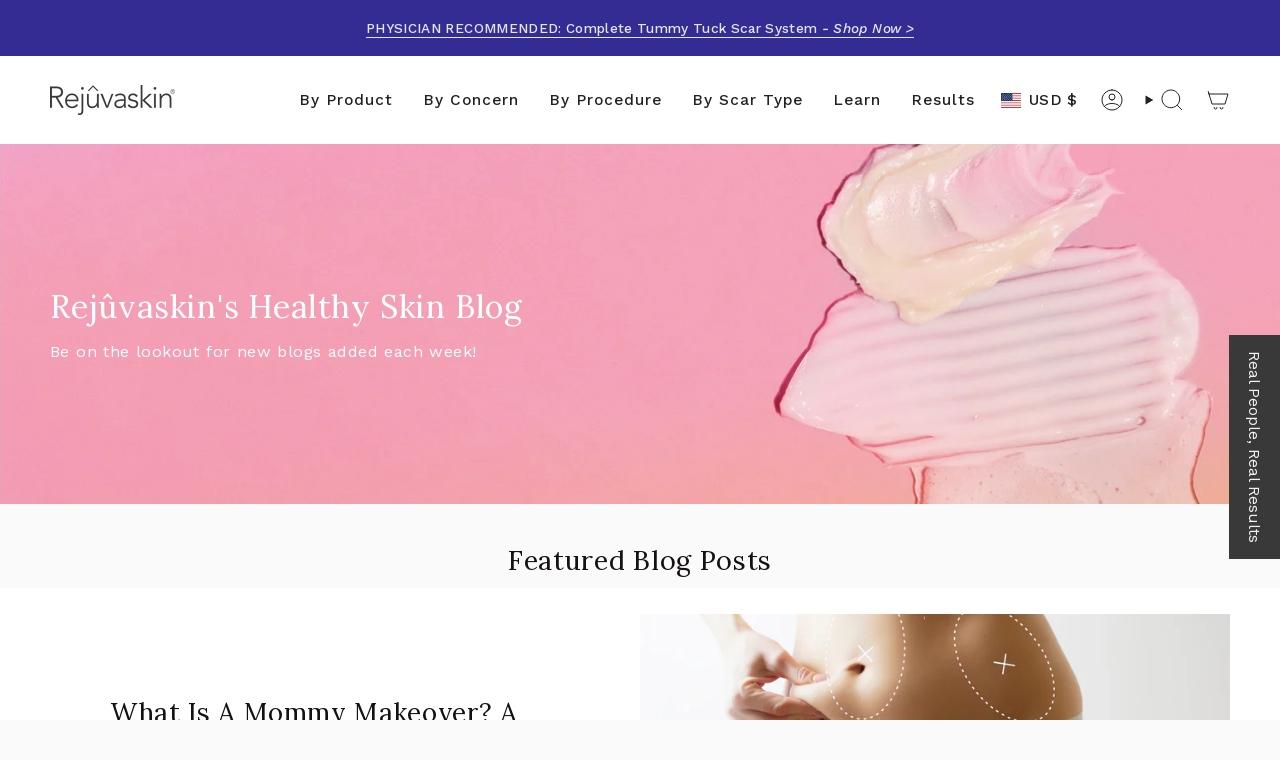

--- FILE ---
content_type: text/javascript
request_url: https://rejuvaskin.com/cdn/shop/t/68/assets/theme.dev.js?v=153878719459073471631759339333
body_size: 76037
content:
/** Shopify CDN: Minification failed

Line 34:8 Transforming const to the configured target environment ("es5") is not supported yet
Line 60:6 Transforming const to the configured target environment ("es5") is not supported yet
Line 65:6 Transforming const to the configured target environment ("es5") is not supported yet
Line 67:8 Transforming const to the configured target environment ("es5") is not supported yet
Line 68:8 Transforming const to the configured target environment ("es5") is not supported yet
Line 84:4 Transforming let to the configured target environment ("es5") is not supported yet
Line 88:6 Transforming const to the configured target environment ("es5") is not supported yet
Line 105:6 Transforming const to the configured target environment ("es5") is not supported yet
Line 105:12 Transforming destructuring to the configured target environment ("es5") is not supported yet
Line 126:6 Transforming const to the configured target environment ("es5") is not supported yet
... and 166 more hidden warnings

**/

/*
* @license
* Broadcast Theme (c) Invisible Themes
*
* This file is included for advanced development by
* Shopify Agencies.  Modified versions of the theme
* code are not supported by Shopify or Invisible Themes.
*
* In order to use this file you will need to change
* theme.js to theme.dev.js in /layout/theme.liquid
*
*/

(function (scrollLock, Rellax, Flickity, FlickityFade, themeImages) {
    'use strict';

    (function() {
        const env = {"NODE_ENV":"production"};
        try {
            if (process) {
                process.env = Object.assign({}, process.env);
                Object.assign(process.env, env);
                return;
            }
        } catch (e) {} // avoid ReferenceError: process is not defined
        globalThis.process = { env:env };
    })();

    window.theme = window.theme || {};

    window.theme.sizes = {
      mobile: 480,
      small: 750,
      large: 990,
      widescreen: 1400,
    };

    window.theme.focusable = 'button, [href], input, select, textarea, [tabindex]:not([tabindex="-1"])';

    function appendCartItems() {
      if (document.querySelector('cart-items')) return;

      // Add cart items tag when the cart drawer section is missing so we can still run the JS associated with the error handling
      const cartItems = document.createElement('cart-items');
      document.body.appendChild(cartItems);
    }

    function floatLabels(container) {
      const floats = container.querySelectorAll('.form-field');
      floats.forEach((element) => {
        const label = element.querySelector('label');
        const input = element.querySelector('input, textarea');
        if (label && input) {
          input.addEventListener('keyup', (event) => {
            if (event.target.value !== '') {
              label.classList.add('label--float');
            } else {
              label.classList.remove('label--float');
            }
          });
          if (input.value && input.value.length) {
            label.classList.add('label--float');
          }
        }
      });
    }

    let screenOrientation = getScreenOrientation();
    window.initialWindowHeight = Math.min(window.screen.height, window.innerHeight);

    function readHeights() {
      const h = {};
      h.windowHeight = Math.min(window.screen.height, window.innerHeight);
      h.footerHeight = getHeight('[data-section-type*="footer"]');
      h.headerHeight = getHeight('[data-header-height]');
      h.stickyHeaderHeight = document.querySelector('[data-header-sticky]') ? h.headerHeight : 0;
      h.collectionNavHeight = getHeight('[data-collection-nav]');
      h.logoHeight = getFooterLogoWithPadding();

      return h;
    }

    function setVarsOnResize() {
      document.addEventListener('theme:resize', resizeVars);
      setVars();
    }

    function setVars() {
      const {windowHeight, headerHeight, logoHeight, footerHeight, collectionNavHeight} = readHeights();

      document.documentElement.style.setProperty('--full-height', `${windowHeight}px`);
      document.documentElement.style.setProperty('--three-quarters', `${windowHeight * (3 / 4)}px`);
      document.documentElement.style.setProperty('--two-thirds', `${windowHeight * (2 / 3)}px`);
      document.documentElement.style.setProperty('--one-half', `${windowHeight / 2}px`);
      document.documentElement.style.setProperty('--one-third', `${windowHeight / 3}px`);

      document.documentElement.style.setProperty('--collection-nav-height', `${collectionNavHeight}px`);
      document.documentElement.style.setProperty('--header-height', `${headerHeight}px`);
      document.documentElement.style.setProperty('--footer-height', `${footerHeight}px`);
      document.documentElement.style.setProperty('--content-full', `${windowHeight - headerHeight - logoHeight / 2}px`);
      document.documentElement.style.setProperty('--content-min', `${windowHeight - headerHeight - footerHeight}px`);

      if (document.querySelector('[data-tracking-consent].popup-cookies--bottom')) {
        document.documentElement.style.setProperty('--cookie-bar-height', `${document.querySelector('[data-tracking-consent].popup-cookies--bottom').offsetHeight}px`);
      }
    }

    function resizeVars() {
      // restrict the heights that are changed on resize to avoid iOS jump when URL bar is shown and hidden
      const {windowHeight, headerHeight, logoHeight, footerHeight, collectionNavHeight} = readHeights();
      const currentScreenOrientation = getScreenOrientation();

      if (currentScreenOrientation !== screenOrientation || window.innerWidth > window.theme.sizes.mobile) {
        // Only update the heights on screen orientation change or larger than mobile devices
        document.documentElement.style.setProperty('--full-height', `${windowHeight}px`);
        document.documentElement.style.setProperty('--three-quarters', `${windowHeight * (3 / 4)}px`);
        document.documentElement.style.setProperty('--two-thirds', `${windowHeight * (2 / 3)}px`);
        document.documentElement.style.setProperty('--one-half', `${windowHeight / 2}px`);
        document.documentElement.style.setProperty('--one-third', `${windowHeight / 3}px`);

        // Update the screen orientation state
        screenOrientation = currentScreenOrientation;
      }

      document.documentElement.style.setProperty('--collection-nav-height', `${collectionNavHeight}px`);

      document.documentElement.style.setProperty('--header-height', `${headerHeight}px`);
      document.documentElement.style.setProperty('--footer-height', `${footerHeight}px`);
      document.documentElement.style.setProperty('--content-full', `${windowHeight - headerHeight - logoHeight / 2}px`);
      document.documentElement.style.setProperty('--content-min', `${windowHeight - headerHeight - footerHeight}px`);

      if (document.querySelector('[data-tracking-consent].popup-cookies--bottom')) {
        document.documentElement.style.setProperty('--cookie-bar-height', `${document.querySelector('[data-tracking-consent].popup-cookies--bottom').offsetHeight}px`);
      }
    }

    function getScreenOrientation() {
      if (window.matchMedia('(orientation: portrait)').matches) {
        return 'portrait';
      }

      if (window.matchMedia('(orientation: landscape)').matches) {
        return 'landscape';
      }
    }

    function getHeight(selector) {
      const el = document.querySelector(selector);
      if (el) {
        return el.offsetHeight;
      } else {
        return 0;
      }
    }

    function getFooterLogoWithPadding() {
      const height = getHeight('[data-footer-logo]');
      if (height > 0) {
        return height + 20;
      } else {
        return 0;
      }
    }

    function debounce(fn, time) {
      let timeout;
      return function () {
        // eslint-disable-next-line prefer-rest-params
        if (fn) {
          const functionCall = () => fn.apply(this, arguments);
          clearTimeout(timeout);
          timeout = setTimeout(functionCall, time);
        }
      };
    }

    function getWindowWidth() {
      return document.documentElement.clientWidth || document.body.clientWidth || window.innerWidth;
    }

    function getWindowHeight() {
      return document.documentElement.clientHeight || document.body.clientHeight || window.innerHeight;
    }

    function isDesktop() {
      return getWindowWidth() >= window.theme.sizes.small;
    }

    function isMobile() {
      return getWindowWidth() < window.theme.sizes.small;
    }

    let lastWindowWidth = getWindowWidth();
    let lastWindowHeight = getWindowHeight();

    function dispatch$1() {
      document.dispatchEvent(
        new CustomEvent('theme:resize', {
          bubbles: true,
        })
      );

      if (lastWindowWidth !== getWindowWidth()) {
        document.dispatchEvent(
          new CustomEvent('theme:resize:width', {
            bubbles: true,
          })
        );

        lastWindowWidth = getWindowWidth();
      }

      if (lastWindowHeight !== getWindowHeight()) {
        document.dispatchEvent(
          new CustomEvent('theme:resize:height', {
            bubbles: true,
          })
        );

        lastWindowHeight = getWindowHeight();
      }
    }

    function resizeListener() {
      window.addEventListener(
        'resize',
        debounce(function () {
          dispatch$1();
        }, 50)
      );
    }

    let prev = window.scrollY;
    let up = null;
    let down = null;
    let wasUp = null;
    let wasDown = null;
    let scrollLockTimer = 0;

    function dispatch() {
      const position = window.scrollY;
      if (position > prev) {
        down = true;
        up = false;
      } else if (position < prev) {
        down = false;
        up = true;
      } else {
        up = null;
        down = null;
      }
      prev = position;
      document.dispatchEvent(
        new CustomEvent('theme:scroll', {
          detail: {
            up,
            down,
            position,
          },
          bubbles: false,
        })
      );
      if (up && !wasUp) {
        document.dispatchEvent(
          new CustomEvent('theme:scroll:up', {
            detail: {position},
            bubbles: false,
          })
        );
      }
      if (down && !wasDown) {
        document.dispatchEvent(
          new CustomEvent('theme:scroll:down', {
            detail: {position},
            bubbles: false,
          })
        );
      }
      wasDown = down;
      wasUp = up;
    }

    function lock(e) {
      // Prevent body scroll lock race conditions
      setTimeout(() => {
        if (scrollLockTimer) {
          clearTimeout(scrollLockTimer);
        }

        scrollLock.disablePageScroll(e.detail, {
          allowTouchMove: (el) => el.tagName === 'TEXTAREA',
        });

        document.documentElement.setAttribute('data-scroll-locked', '');
      });
    }

    function unlock(e) {
      const timeout = e.detail;

      if (timeout) {
        scrollLockTimer = setTimeout(removeScrollLock, timeout);
      } else {
        removeScrollLock();
      }
    }

    function removeScrollLock() {
      scrollLock.clearQueueScrollLocks();
      scrollLock.enablePageScroll();
      document.documentElement.removeAttribute('data-scroll-locked');
    }

    function scrollListener() {
      let timeout;
      window.addEventListener(
        'scroll',
        function () {
          if (timeout) {
            window.cancelAnimationFrame(timeout);
          }
          timeout = window.requestAnimationFrame(function () {
            dispatch();
          });
        },
        {passive: true}
      );

      window.addEventListener('theme:scroll:lock', lock);
      window.addEventListener('theme:scroll:unlock', unlock);
    }

    const wrap = (toWrap, wrapperClass = '', wrapperOption) => {
      const wrapper = wrapperOption || document.createElement('div');
      wrapper.classList.add(wrapperClass);
      toWrap.parentNode.insertBefore(wrapper, toWrap);
      return wrapper.appendChild(toWrap);
    };

    function wrapElements(container) {
      // Target tables to make them scrollable
      const tableSelectors = '.rte table';
      const tables = container.querySelectorAll(tableSelectors);
      tables.forEach((table) => {
        wrap(table, 'rte__table-wrapper');
        table.setAttribute('data-scroll-lock-scrollable', '');
      });

      // Target iframes to make them responsive
      const iframeSelectors = '.rte iframe[src*="youtube.com/embed"], .rte iframe[src*="player.vimeo"], .rte iframe#admin_bar_iframe';
      const frames = container.querySelectorAll(iframeSelectors);
      frames.forEach((frame) => {
        wrap(frame, 'rte__video-wrapper');
      });
    }

    function isTouchDevice() {
      return 'ontouchstart' in window || navigator.maxTouchPoints > 0 || navigator.msMaxTouchPoints > 0;
    }

    function isTouch() {
      if (isTouchDevice()) {
        document.documentElement.className = document.documentElement.className.replace('no-touch', 'supports-touch');
        window.theme.touch = true;
      } else {
        window.theme.touch = false;
      }
    }

    function ariaToggle(container) {
      const toggleButtons = container.querySelectorAll('[data-aria-toggle]');
      if (toggleButtons.length) {
        toggleButtons.forEach((element) => {
          element.addEventListener('click', function (event) {
            event.preventDefault();
            const currentTarget = event.currentTarget;
            currentTarget.setAttribute('aria-expanded', currentTarget.getAttribute('aria-expanded') == 'false' ? 'true' : 'false');
            const toggleID = currentTarget.getAttribute('aria-controls');
            const toggleElement = document.querySelector(`#${toggleID}`);
            const removeExpandingClass = () => {
              toggleElement.classList.remove('expanding');
              toggleElement.removeEventListener('transitionend', removeExpandingClass);
            };
            const addExpandingClass = () => {
              toggleElement.classList.add('expanding');
              toggleElement.removeEventListener('transitionstart', addExpandingClass);
            };

            toggleElement.addEventListener('transitionstart', addExpandingClass);
            toggleElement.addEventListener('transitionend', removeExpandingClass);

            toggleElement.classList.toggle('expanded');
          });
        });
      }
    }

    function loading() {
      document.body.classList.add('is-loaded');
    }

    const classes$H = {
      loading: 'is-loading',
    };

    const selectors$X = {
      img: 'img.is-loading',
    };

    /*
      Catch images loaded events and add class "is-loaded" to them and their containers
    */
    function loadedImagesEventHook() {
      document.addEventListener(
        'load',
        (e) => {
          if (e.target.tagName.toLowerCase() == 'img' && e.target.classList.contains(classes$H.loading)) {
            e.target.classList.remove(classes$H.loading);
            e.target.parentNode.classList.remove(classes$H.loading);

            if (e.target.parentNode.parentNode.classList.contains(classes$H.loading)) {
              e.target.parentNode.parentNode.classList.remove(classes$H.loading);
            }
          }
        },
        true
      );
    }

    /*
      Remove "is-loading" class to the loaded images and their containers
    */
    function removeLoadingClassFromLoadedImages(container) {
      container.querySelectorAll(selectors$X.img).forEach((img) => {
        if (img.complete) {
          img.classList.remove(classes$H.loading);
          img.parentNode.classList.remove(classes$H.loading);

          if (img.parentNode.parentNode.classList.contains(classes$H.loading)) {
            img.parentNode.parentNode.classList.remove(classes$H.loading);
          }
        }
      });
    }

    function isVisible(el) {
      var style = window.getComputedStyle(el);
      return style.display !== 'none' && style.visibility !== 'hidden';
    }

    /**
     * Moves focus to an HTML element
     * eg for In-page links, after scroll, focus shifts to content area so that
     * next `tab` is where user expects. Used in bindInPageLinks()
     * eg move focus to a modal that is opened. Used in trapFocus()
     *
     * @param {Element} container - Container DOM element to trap focus inside of
     * @param {Object} options - Settings unique to your theme
     * @param {string} options.className - Class name to apply to element on focus.
     */
    function forceFocus(element, options) {
      options = options || {};

      var savedTabIndex = element.tabIndex;

      element.tabIndex = -1;
      element.dataset.tabIndex = savedTabIndex;
      element.focus();
      if (typeof options.className !== 'undefined') {
        element.classList.add(options.className);
      }
      element.addEventListener('blur', callback);

      function callback(event) {
        event.target.removeEventListener(event.type, callback);

        element.tabIndex = savedTabIndex;
        delete element.dataset.tabIndex;
        if (typeof options.className !== 'undefined') {
          element.classList.remove(options.className);
        }
      }
    }

    /**
     * If there's a hash in the url, focus the appropriate element
     * This compensates for older browsers that do not move keyboard focus to anchor links.
     * Recommendation: To be called once the page in loaded.
     *
     * @param {Object} options - Settings unique to your theme
     * @param {string} options.className - Class name to apply to element on focus.
     * @param {string} options.ignore - Selector for elements to not include.
     */

    function focusHash(options) {
      options = options || {};
      var hash = window.location.hash;
      var element = document.getElementById(hash.slice(1));

      // if we are to ignore this element, early return
      if (element && options.ignore && element.matches(options.ignore)) {
        return false;
      }

      if (hash && element) {
        forceFocus(element, options);
      }
    }

    /**
     * When an in-page (url w/hash) link is clicked, focus the appropriate element
     * This compensates for older browsers that do not move keyboard focus to anchor links.
     * Recommendation: To be called once the page in loaded.
     *
     * @param {Object} options - Settings unique to your theme
     * @param {string} options.className - Class name to apply to element on focus.
     * @param {string} options.ignore - CSS selector for elements to not include.
     */

    function bindInPageLinks(options) {
      options = options || {};
      var links = Array.prototype.slice.call(document.querySelectorAll('a[href^="#"]'));

      function queryCheck(selector) {
        return document.getElementById(selector) !== null;
      }

      return links.filter(function (link) {
        if (link.hash === '#' || link.hash === '') {
          return false;
        }

        if (options.ignore && link.matches(options.ignore)) {
          return false;
        }

        if (!queryCheck(link.hash.substr(1))) {
          return false;
        }

        var element = document.querySelector(link.hash);

        if (!element) {
          return false;
        }

        link.addEventListener('click', function () {
          forceFocus(element, options);
        });

        return true;
      });
    }

    function focusable(container) {
      var elements = Array.prototype.slice.call(
        container.querySelectorAll('[tabindex],' + '[draggable],' + 'a[href],' + 'area,' + 'button:enabled,' + 'input:not([type=hidden]):enabled,' + 'object,' + 'select:enabled,' + 'textarea:enabled')
      );

      // Filter out elements that are not visible.
      // Copied from jQuery https://github.com/jquery/jquery/blob/2d4f53416e5f74fa98e0c1d66b6f3c285a12f0ce/src/css/hiddenVisibleSelectors.js
      return elements.filter(function (element) {
        return !!((element.offsetWidth || element.offsetHeight || element.getClientRects().length) && isVisible(element));
      });
    }

    /**
     * Traps the focus in a particular container
     *
     * @param {Element} container - Container DOM element to trap focus inside of
     * @param {Element} elementToFocus - Element to be focused on first
     * @param {Object} options - Settings unique to your theme
     * @param {string} options.className - Class name to apply to element on focus.
     */

    var trapFocusHandlers = {};

    function trapFocus(container, options) {
      options = options || {};
      var elements = focusable(container);
      var elementToFocus = options.elementToFocus || container;
      var first = elements[0];
      var last = elements[elements.length - 1];

      removeTrapFocus();

      trapFocusHandlers.focusin = function (event) {
        if (container !== event.target && !container.contains(event.target) && first && first === event.target) {
          first.focus();
        }

        if (event.target !== container && event.target !== last && event.target !== first) return;
        document.addEventListener('keydown', trapFocusHandlers.keydown);
      };

      trapFocusHandlers.focusout = function () {
        document.removeEventListener('keydown', trapFocusHandlers.keydown);
      };

      trapFocusHandlers.keydown = function (event) {
        if (event.code !== 'Tab') return; // If not TAB key

        // On the last focusable element and tab forward, focus the first element.
        if (event.target === last && !event.shiftKey) {
          event.preventDefault();
          first.focus();
        }

        //  On the first focusable element and tab backward, focus the last element.
        if ((event.target === container || event.target === first) && event.shiftKey) {
          event.preventDefault();
          last.focus();
        }
      };

      document.addEventListener('focusout', trapFocusHandlers.focusout);
      document.addEventListener('focusin', trapFocusHandlers.focusin);

      forceFocus(elementToFocus, options);
    }

    /**
     * Removes the trap of focus from the page
     */
    function removeTrapFocus() {
      document.removeEventListener('focusin', trapFocusHandlers.focusin);
      document.removeEventListener('focusout', trapFocusHandlers.focusout);
      document.removeEventListener('keydown', trapFocusHandlers.keydown);
    }

    /**
     * Auto focus the last element
     */
    function autoFocusLastElement() {
      if (window.accessibility.lastElement && document.body.classList.contains('is-focused')) {
        setTimeout(() => {
          window.accessibility.lastElement?.focus();
        });
      }
    }

    /**
     * Add a preventive message to external links and links that open to a new window.
     * @param {string} elements - Specific elements to be targeted
     * @param {object} options.messages - Custom messages to overwrite with keys: newWindow, external, newWindowExternal
     * @param {string} options.messages.newWindow - When the link opens in a new window (e.g. target="_blank")
     * @param {string} options.messages.external - When the link is to a different host domain.
     * @param {string} options.messages.newWindowExternal - When the link is to a different host domain and opens in a new window.
     * @param {object} options.prefix - Prefix to namespace "id" of the messages
     */
    function accessibleLinks(elements, options) {
      if (typeof elements !== 'string') {
        throw new TypeError(elements + ' is not a String.');
      }

      elements = document.querySelectorAll(elements);

      if (elements.length === 0) {
        return;
      }

      options = options || {};
      options.messages = options.messages || {};

      var messages = {
        newWindow: options.messages.newWindow || 'Opens in a new window.',
        external: options.messages.external || 'Opens external website.',
        newWindowExternal: options.messages.newWindowExternal || 'Opens external website in a new window.',
      };

      var prefix = options.prefix || 'a11y';

      var messageSelectors = {
        newWindow: prefix + '-new-window-message',
        external: prefix + '-external-message',
        newWindowExternal: prefix + '-new-window-external-message',
      };

      function generateHTML(messages) {
        var container = document.createElement('ul');
        var htmlMessages = Object.keys(messages).reduce(function (html, key) {
          return (html += '<li id=' + messageSelectors[key] + '>' + messages[key] + '</li>');
        }, '');

        container.setAttribute('hidden', true);
        container.innerHTML = htmlMessages;

        document.body.appendChild(container);
      }

      function externalSite(link) {
        return link.hostname !== window.location.hostname;
      }

      elements.forEach(function (link) {
        var target = link.getAttribute('target');
        var rel = link.getAttribute('rel');
        var isExternal = externalSite(link);
        var isTargetBlank = target === '_blank';
        var missingRelNoopener = rel === null || rel.indexOf('noopener') === -1;

        if (isTargetBlank && missingRelNoopener) {
          var relValue = rel === null ? 'noopener' : rel + ' noopener';
          link.setAttribute('rel', relValue);
        }

        if (isExternal && isTargetBlank) {
          link.setAttribute('aria-describedby', messageSelectors.newWindowExternal);
        } else if (isExternal) {
          link.setAttribute('aria-describedby', messageSelectors.external);
        } else if (isTargetBlank) {
          link.setAttribute('aria-describedby', messageSelectors.newWindow);
        }
      });

      generateHTML(messages);
    }

    var a11y = /*#__PURE__*/Object.freeze({
        __proto__: null,
        forceFocus: forceFocus,
        focusHash: focusHash,
        bindInPageLinks: bindInPageLinks,
        focusable: focusable,
        trapFocus: trapFocus,
        removeTrapFocus: removeTrapFocus,
        autoFocusLastElement: autoFocusLastElement,
        accessibleLinks: accessibleLinks
    });

    const selectors$W = {
      inputSearch: 'input[type="search"]',
      focusedElements: '[aria-selected="true"] a',
      resetButton: 'button[type="reset"]',
    };

    const classes$G = {
      hidden: 'hidden',
    };

    class HeaderSearchForm extends HTMLElement {
      constructor() {
        super();

        this.input = this.querySelector(selectors$W.inputSearch);
        this.resetButton = this.querySelector(selectors$W.resetButton);

        if (this.input) {
          this.input.form.addEventListener('reset', this.onFormReset.bind(this));
          this.input.addEventListener(
            'input',
            debounce((event) => {
              this.onChange(event);
            }, 300).bind(this)
          );
        }
      }

      toggleResetButton() {
        const resetIsHidden = this.resetButton.classList.contains(classes$G.hidden);
        if (this.input.value.length > 0 && resetIsHidden) {
          this.resetButton.classList.remove(classes$G.hidden);
        } else if (this.input.value.length === 0 && !resetIsHidden) {
          this.resetButton.classList.add(classes$G.hidden);
        }
      }

      onChange() {
        this.toggleResetButton();
      }

      shouldResetForm() {
        return !document.querySelector(selectors$W.focusedElements);
      }

      onFormReset(event) {
        // Prevent default so the form reset doesn't set the value gotten from the url on page load
        event.preventDefault();
        // Don't reset if the user has selected an element on the predictive search dropdown
        if (this.shouldResetForm()) {
          this.input.value = '';
          this.toggleResetButton();
          event.target.querySelector(selectors$W.inputSearch).focus();
        }
      }
    }

    customElements.define('header-search-form', HeaderSearchForm);

    const selectors$V = {
      allVisibleElements: '[role="option"]',
      ariaSelected: '[aria-selected="true"]',
      popularSearches: '[data-popular-searches]',
      predictiveSearch: 'predictive-search',
      predictiveSearchResults: '[data-predictive-search-results]',
      predictiveSearchStatus: '[data-predictive-search-status]',
      searchInput: 'input[type="search"]',
      searchPopdown: '[data-popdown]',
      searchResultsLiveRegion: '[data-predictive-search-live-region-count-value]',
      searchResultsGroupsWrapper: '[data-search-results-groups-wrapper]',
      searchForText: '[data-predictive-search-search-for-text]',
      sectionPredictiveSearch: '#shopify-section-predictive-search',
      selectedLink: '[aria-selected="true"] a',
      selectedOption: '[aria-selected="true"] a, button[aria-selected="true"]',
    };

    class PredictiveSearch extends HeaderSearchForm {
      constructor() {
        super();
        this.a11y = a11y;
        this.abortController = new AbortController();
        this.allPredictiveSearchInstances = document.querySelectorAll(selectors$V.predictiveSearch);
        this.cachedResults = {};
        this.input = this.querySelector(selectors$V.searchInput);
        this.isOpen = false;
        this.predictiveSearchResults = this.querySelector(selectors$V.predictiveSearchResults);
        this.searchPopdown = this.closest(selectors$V.searchPopdown);
        this.popularSearches = this.searchPopdown?.querySelector(selectors$V.popularSearches);
        this.searchTerm = '';
      }

      connectedCallback() {
        this.input.addEventListener('focus', this.onFocus.bind(this));
        this.input.form.addEventListener('submit', this.onFormSubmit.bind(this));

        this.addEventListener('focusout', this.onFocusOut.bind(this));
        this.addEventListener('keyup', this.onKeyup.bind(this));
        this.addEventListener('keydown', this.onKeydown.bind(this));
      }

      getQuery() {
        return this.input.value.trim();
      }

      onChange() {
        super.onChange();
        const newSearchTerm = this.getQuery();

        if (!this.searchTerm || !newSearchTerm.startsWith(this.searchTerm)) {
          // Remove the results when they are no longer relevant for the new search term
          // so they don't show up when the dropdown opens again
          this.querySelector(selectors$V.searchResultsGroupsWrapper)?.remove();
        }

        // Update the term asap, don't wait for the predictive search query to finish loading
        this.updateSearchForTerm(this.searchTerm, newSearchTerm);

        this.searchTerm = newSearchTerm;

        if (!this.searchTerm.length) {
          this.reset();
          return;
        }

        this.getSearchResults(this.searchTerm);
      }

      onFormSubmit(event) {
        if (!this.getQuery().length || this.querySelector(selectors$V.selectedLink)) event.preventDefault();
      }

      onFormReset(event) {
        super.onFormReset(event);
        if (super.shouldResetForm()) {
          this.searchTerm = '';
          this.abortController.abort();
          this.abortController = new AbortController();
          this.closeResults(true);
        }
      }

      shouldResetForm() {
        return !document.querySelector(selectors$V.selectedLink);
      }

      onFocus() {
        const currentSearchTerm = this.getQuery();

        if (!currentSearchTerm.length) return;

        if (this.searchTerm !== currentSearchTerm) {
          // Search term was changed from other search input, treat it as a user change
          this.onChange();
        } else if (this.getAttribute('results') === 'true') {
          this.open();
        } else {
          this.getSearchResults(this.searchTerm);
        }
      }

      onFocusOut() {
        setTimeout(() => {
          if (!this.contains(document.activeElement)) this.close();
        });
      }

      onKeyup(event) {
        if (!this.getQuery().length) this.close(true);
        event.preventDefault();

        switch (event.code) {
          case 'ArrowUp':
            this.switchOption('up');
            break;
          case 'ArrowDown':
            this.switchOption('down');
            break;
          case 'Enter':
            this.selectOption();
            break;
        }
      }

      onKeydown(event) {
        // Prevent the cursor from moving in the input when using the up and down arrow keys
        if (event.code === 'ArrowUp' || event.code === 'ArrowDown') {
          event.preventDefault();
        }
      }

      updateSearchForTerm(previousTerm, newTerm) {
        const searchForTextElement = this.querySelector(selectors$V.searchForText);
        const currentButtonText = searchForTextElement?.innerText;

        if (currentButtonText) {
          if (currentButtonText.match(new RegExp(previousTerm, 'g'))?.length > 1) {
            // The new term matches part of the button text and not just the search term, do not replace to avoid mistakes
            return;
          }
          const newButtonText = currentButtonText.replace(previousTerm, newTerm);
          searchForTextElement.innerText = newButtonText;
        }
      }

      switchOption(direction) {
        if (!this.getAttribute('open')) return;

        const moveUp = direction === 'up';
        const selectedElement = this.querySelector(selectors$V.ariaSelected);

        // Filter out hidden elements (duplicated page and article resources) thanks
        // to this https://developer.mozilla.org/en-US/docs/Web/API/HTMLElement/offsetParent
        const allVisibleElements = Array.from(this.querySelectorAll(selectors$V.allVisibleElements)).filter((element) => element.offsetParent !== null);

        let activeElementIndex = 0;

        if (moveUp && !selectedElement) return;

        let selectedElementIndex = -1;
        let i = 0;

        while (selectedElementIndex === -1 && i <= allVisibleElements.length) {
          if (allVisibleElements[i] === selectedElement) {
            selectedElementIndex = i;
          }
          i++;
        }

        this.statusElement.textContent = '';

        if (!moveUp && selectedElement) {
          activeElementIndex = selectedElementIndex === allVisibleElements.length - 1 ? 0 : selectedElementIndex + 1;
        } else if (moveUp) {
          activeElementIndex = selectedElementIndex === 0 ? allVisibleElements.length - 1 : selectedElementIndex - 1;
        }

        if (activeElementIndex === selectedElementIndex) return;

        const activeElement = allVisibleElements[activeElementIndex];

        activeElement.setAttribute('aria-selected', true);
        if (selectedElement) selectedElement.setAttribute('aria-selected', false);

        this.input.setAttribute('aria-activedescendant', activeElement.id);
      }

      selectOption() {
        const selectedOption = this.querySelector(selectors$V.selectedOption);

        if (selectedOption) selectedOption.click();
      }

      getSearchResults(searchTerm) {
        const queryKey = searchTerm.replace(' ', '-').toLowerCase();
        this.setLiveRegionLoadingState();

        if (this.cachedResults[queryKey]) {
          this.renderSearchResults(this.cachedResults[queryKey]);
          return;
        }

        fetch(`${theme.routes.predictive_search_url}?q=${encodeURIComponent(searchTerm)}&section_id=predictive-search`, {signal: this.abortController.signal})
          .then((response) => {
            if (!response.ok) {
              var error = new Error(response.status);
              this.close();
              throw error;
            }

            return response.text();
          })
          .then((text) => {
            const resultsMarkup = new DOMParser().parseFromString(text, 'text/html').querySelector(selectors$V.sectionPredictiveSearch).innerHTML;
            // Save bandwidth keeping the cache in all instances synced
            this.allPredictiveSearchInstances.forEach((predictiveSearchInstance) => {
              predictiveSearchInstance.cachedResults[queryKey] = resultsMarkup;
            });
            this.renderSearchResults(resultsMarkup);
          })
          .catch((error) => {
            if (error?.code === 20) {
              // Code 20 means the call was aborted
              return;
            }
            this.close();
            throw error;
          });
      }

      setLiveRegionLoadingState() {
        this.statusElement = this.statusElement || this.querySelector(selectors$V.predictiveSearchStatus);
        this.loadingText = this.loadingText || this.getAttribute('data-loading-text');

        this.setLiveRegionText(this.loadingText);
        this.setAttribute('loading', true);
      }

      setLiveRegionText(statusText) {
        this.statusElement.setAttribute('aria-hidden', 'false');
        this.statusElement.textContent = statusText;

        setTimeout(() => {
          this.statusElement.setAttribute('aria-hidden', 'true');
        }, 1000);
      }

      renderSearchResults(resultsMarkup) {
        this.predictiveSearchResults.innerHTML = resultsMarkup;

        this.setAttribute('results', true);

        this.setLiveRegionResults();
        this.open();
      }

      setLiveRegionResults() {
        this.removeAttribute('loading');
        this.setLiveRegionText(this.querySelector(selectors$V.searchResultsLiveRegion).textContent);
      }

      open() {
        this.setAttribute('open', true);
        this.input.setAttribute('aria-expanded', true);
        this.isOpen = true;
        this.predictiveSearchResults.style.setProperty('--full-screen', `${window.visualViewport.height}px`);
      }

      close(clearSearchTerm = false) {
        this.closeResults(clearSearchTerm);
        this.isOpen = false;
        this.predictiveSearchResults.style.removeProperty('--full-screen');
      }

      closeResults(clearSearchTerm = false) {
        if (clearSearchTerm) {
          this.input.value = '';
          this.removeAttribute('results');
        }
        const selected = this.querySelector(selectors$V.ariaSelected);

        if (selected) selected.setAttribute('aria-selected', false);

        this.input.setAttribute('aria-activedescendant', '');
        this.removeAttribute('loading');
        this.removeAttribute('open');
        this.input.setAttribute('aria-expanded', false);
        this.predictiveSearchResults?.removeAttribute('style');
      }

      reset() {
        this.predictiveSearchResults.innerHTML = '';

        this.input.val = '';
        this.a11y.removeTrapFocus();

        if (this.popularSearches) {
          this.input.dispatchEvent(new Event('blur', {bubbles: false}));
          this.a11y.trapFocus(this.searchPopdown, {
            elementToFocus: this.input,
          });
        }
      }
    }

    const selectors$U = {
      popoutList: '[data-popout-list]',
      popoutToggle: '[data-popout-toggle]',
      popoutToggleText: '[data-popout-toggle-text]',
      popoutInput: '[data-popout-input]',
      popoutOptions: '[data-popout-option]',
      productGridImage: '[data-product-image]',
      productGridItem: '[data-grid-item]',
      section: '[data-section-type]',
    };

    const classes$F = {
      listVisible: 'popout-list--visible',
      visible: 'is-visible',
      active: 'is-active',
      selectPopoutTop: 'select-popout--top',
    };

    const attributes$x = {
      ariaExpanded: 'aria-expanded',
      ariaCurrent: 'aria-current',
      dataValue: 'data-value',
      popoutToggleText: 'data-popout-toggle-text',
      submit: 'submit',
    };

    class Popout extends HTMLElement {
      constructor() {
        super();
      }

      connectedCallback() {
        this.popoutList = this.querySelector(selectors$U.popoutList);
        this.popoutToggle = this.querySelector(selectors$U.popoutToggle);
        this.popoutToggleText = this.querySelector(selectors$U.popoutToggleText);
        this.popoutInput = this.querySelector(selectors$U.popoutInput);
        this.popoutOptions = this.querySelectorAll(selectors$U.popoutOptions);
        this.productGridItem = this.popoutList.closest(selectors$U.productGridItem);
        this.fireSubmitEvent = this.hasAttribute(attributes$x.submit);

        this.popupToggleFocusoutEvent = (evt) => this.onPopupToggleFocusout(evt);
        this.popupListFocusoutEvent = (evt) => this.onPopupListFocusout(evt);
        this.popupToggleClickEvent = (evt) => this.onPopupToggleClick(evt);
        this.keyUpEvent = (evt) => this.onKeyUp(evt);
        this.bodyClickEvent = (evt) => this.onBodyClick(evt);

        this._connectOptions();
        this._connectToggle();
        this._onFocusOut();
        this.popupListMaxWidth();
      }

      onPopupToggleClick(evt) {
        const button = evt.currentTarget;
        const ariaExpanded = button.getAttribute(attributes$x.ariaExpanded) === 'true';

        if (this.productGridItem) {
          const productGridItemImage = this.productGridItem.querySelector(selectors$U.productGridImage);

          if (productGridItemImage) {
            productGridItemImage.classList.toggle(classes$F.visible, !ariaExpanded);
          }

          this.popoutList.style.maxHeight = `${Math.abs(this.popoutToggle.getBoundingClientRect().bottom - this.productGridItem.getBoundingClientRect().bottom)}px`;
        }

        evt.currentTarget.setAttribute(attributes$x.ariaExpanded, !ariaExpanded);
        this.popoutList.classList.toggle(classes$F.listVisible);
        this.popupListMaxWidth();
        this.toggleListPosition();

        document.body.addEventListener('click', this.bodyClickEvent);
      }

      onPopupToggleFocusout(evt) {
        const popoutLostFocus = this.contains(evt.relatedTarget);

        if (!popoutLostFocus) {
          this._hideList();
        }
      }

      onPopupListFocusout(evt) {
        const childInFocus = evt.currentTarget.contains(evt.relatedTarget);
        const isVisible = this.popoutList.classList.contains(classes$F.listVisible);

        if (isVisible && !childInFocus) {
          this._hideList();
        }
      }

      toggleListPosition() {
        const button = this.querySelector(selectors$U.popoutToggle);
        const ariaExpanded = button.getAttribute(attributes$x.ariaExpanded) === 'true';
        const windowHeight = window.innerHeight;
        const bottom = this.popoutList.getBoundingClientRect().bottom;

        const removeTopClass = () => {
          this.classList.remove(classes$F.selectPopoutTop);
          this.popoutList.removeEventListener('transitionend', removeTopClass);
        };

        if (ariaExpanded) {
          if (windowHeight < bottom) {
            this.classList.add(classes$F.selectPopoutTop);
          }
        } else {
          this.popoutList.addEventListener('transitionend', removeTopClass);
        }
      }

      popupListMaxWidth() {
        this.popoutList.style.setProperty('--max-width', '100vw');
        requestAnimationFrame(() => {
          this.popoutList.style.setProperty('--max-width', `${parseInt(document.body.clientWidth - this.popoutList.getBoundingClientRect().left)}px`);
        });
      }

      popupOptionsClick(evt) {
        const link = evt.target.closest(selectors$U.popoutOptions);
        if (link.attributes.href.value === '#') {
          evt.preventDefault();

          const attrValue = evt.currentTarget.hasAttribute(attributes$x.dataValue) ? evt.currentTarget.getAttribute(attributes$x.dataValue) : '';

          this.popoutInput.value = attrValue;

          if (this.popoutInput.disabled) {
            this.popoutInput.removeAttribute('disabled');
          }

          if (this.fireSubmitEvent) {
            this._submitForm(attrValue);
          } else {
            const currentTarget = evt.currentTarget.parentElement;
            const listTargetElement = this.popoutList.querySelector(`.${classes$F.active}`);
            const targetAttribute = this.popoutList.querySelector(`[${attributes$x.ariaCurrent}]`);

            this.popoutInput.dispatchEvent(new Event('change'));

            if (listTargetElement) {
              listTargetElement.classList.remove(classes$F.active);
              currentTarget.classList.add(classes$F.active);
            }

            if (this.popoutInput.name == 'quantity' && !currentTarget.nextSibling) {
              this.classList.add(classes$F.active);
            }

            if (targetAttribute && targetAttribute.hasAttribute(`${attributes$x.ariaCurrent}`)) {
              targetAttribute.removeAttribute(`${attributes$x.ariaCurrent}`);
              evt.currentTarget.setAttribute(`${attributes$x.ariaCurrent}`, 'true');
            }

            if (attrValue !== '') {
              this.popoutToggleText.innerHTML = attrValue;

              if (this.popoutToggleText.hasAttribute(attributes$x.popoutToggleText) && this.popoutToggleText.getAttribute(attributes$x.popoutToggleText) !== '') {
                this.popoutToggleText.setAttribute(attributes$x.popoutToggleText, attrValue);
              }
            }
            this.onPopupToggleFocusout(evt);
            this.onPopupListFocusout(evt);
          }
        }
      }

      onKeyUp(evt) {
        if (evt.code !== 'Escape') {
          return;
        }
        this._hideList();
        this.popoutToggle.focus();
      }

      onBodyClick(evt) {
        const isOption = this.contains(evt.target);
        const isVisible = this.popoutList.classList.contains(classes$F.listVisible);

        if (isVisible && !isOption) {
          this._hideList();
        }
      }

      _connectToggle() {
        this.popoutToggle.addEventListener('click', this.popupToggleClickEvent);
      }

      _connectOptions() {
        if (this.popoutOptions.length) {
          this.popoutOptions.forEach((element) => {
            element.addEventListener('click', (evt) => this.popupOptionsClick(evt));
          });
        }
      }

      _onFocusOut() {
        this.addEventListener('keyup', this.keyUpEvent);
        this.popoutToggle.addEventListener('focusout', this.popupToggleFocusoutEvent);
        this.popoutList.addEventListener('focusout', this.popupListFocusoutEvent);
      }

      _submitForm() {
        const form = this.closest('form');
        if (form) {
          form.submit();
        }
      }

      _hideList() {
        this.popoutList.classList.remove(classes$F.listVisible);
        this.popoutToggle.setAttribute(attributes$x.ariaExpanded, false);
        this.toggleListPosition();
        document.body.removeEventListener('click', this.bodyClickEvent);
      }
    }

    class QuantityCounter extends HTMLElement {
      constructor() {
        super();
      }

      connectedCallback() {
        this.input = this.querySelector('input');
        this.changeEvent = new Event('change', {bubbles: true});
        this.buttonClickEvent = this.onButtonClick.bind(this);
        this.onQuantityChangeEvent = this.onQuantityChange.bind(this);

        this.input.addEventListener('change', this.onQuantityChangeEvent);
        this.querySelectorAll('button').forEach((button) => button.addEventListener('click', this.buttonClickEvent));
      }

      onButtonClick(event) {
        event.preventDefault();
        const previousValue = this.input.value;
        const button = event.target.nodeName == 'BUTTON' ? event.target : event.target.closest('button');

        if (button.name === 'increase') this.input.stepUp();
        if (button.name === 'decrease') this.input.stepDown();
        if (previousValue !== this.input.value) this.input.dispatchEvent(this.changeEvent);
      }

      onQuantityChange() {
        // Trigger cart update event if line item quantity is changed
        if (this.input.name == 'updates[]') {
          this.updateCart();
        }
      }

      updateCart() {
        if (this.quantityValue === '') return;

        this.dispatchEvent(
          new CustomEvent('theme:cart:update', {
            bubbles: true,
            detail: {
              id: this.input.dataset.id,
              quantity: this.input.value,
            },
          })
        );
      }
    }

    const selectors$T = {
      aos: '[data-aos]:not(.aos-animate)',
      aosAnchor: '[data-aos-anchor]',
      aosIndividual: '[data-aos]:not([data-aos-anchor]):not(.aos-animate)',
    };

    const classes$E = {
      aosAnimate: 'aos-animate',
    };

    const observerConfig = {
      attributes: false,
      childList: true,
      subtree: true,
    };

    let anchorContainers = [];

    const mutationCallback = (mutationList) => {
      for (const mutation of mutationList) {
        if (mutation.type === 'childList') {
          const element = mutation.target;
          const elementsToAnimate = element.querySelectorAll(selectors$T.aos);
          const anchors = element.querySelectorAll(selectors$T.aosAnchor);

          if (elementsToAnimate.length) {
            elementsToAnimate.forEach((element) => {
              aosItemObserver.observe(element);
            });
          }

          if (anchors.length) {
            // Get all anchors and attach observers
            initAnchorObservers(anchors);
          }
        }
      }
    };

    /*
      Observe each element that needs to be animated
    */
    const aosItemObserver = new IntersectionObserver(
      (entries, observer) => {
        entries.forEach((entry) => {
          if (entry.isIntersecting) {
            entry.target.classList.add(classes$E.aosAnimate);

            // Stop observing element after it was animated
            observer.unobserve(entry.target);
          }
        });
      },
      {
        root: null,
        rootMargin: '0px',
        threshold: [0, 0.1, 0.25, 0.5, 0.75, 1],
      }
    );

    /*
      Observe anchor elements
    */
    const aosAnchorObserver = new IntersectionObserver(
      (entries, observer) => {
        entries.forEach((entry) => {
          if (entry.intersectionRatio) {
            const elementsToAnimate = entry.target.querySelectorAll(selectors$T.aos);

            if (elementsToAnimate.length) {
              elementsToAnimate.forEach((item) => {
                item.classList.add(classes$E.aosAnimate);
              });
            }

            // Stop observing anchor element after inner elements were animated
            observer.unobserve(entry.target);
          }
        });
      },
      {
        root: null,
        rootMargin: '0px',
        threshold: [0.1, 0.25, 0.5, 0.75, 1],
      }
    );

    /*
      Watch for mutations in the body and start observing the newly added animated elements and anchors
    */
    function bodyMutationObserver() {
      const bodyObserver = new MutationObserver(mutationCallback);
      bodyObserver.observe(document.body, observerConfig);
    }

    /*
      Observe animated elements that have attribute [data-aos]
    */
    function elementsIntersectionObserver() {
      const elementsToAnimate = document.querySelectorAll(selectors$T.aosIndividual);

      if (elementsToAnimate.length) {
        elementsToAnimate.forEach((element) => {
          aosItemObserver.observe(element);
        });
      }
    }

    /*
      Observe animated elements that have attribute [data-aos]
    */
    function anchorsIntersectionObserver() {
      const anchors = document.querySelectorAll(selectors$T.aosAnchor);

      if (anchors.length) {
        // Get all anchors and attach observers
        initAnchorObservers(anchors);
      }
    }

    function initAnchorObservers(anchors) {
      if (!anchors.length) return;

      anchors.forEach((anchor) => {
        const containerId = anchor.dataset.aosAnchor;

        // Avoid adding multiple observers to the same element
        if (containerId && anchorContainers.indexOf(containerId) === -1) {
          const container = document.querySelector(containerId);

          if (container) {
            aosAnchorObserver.observe(container);
            anchorContainers.push(containerId);
          }
        }
      });
    }

    function initAnimations() {
      elementsIntersectionObserver();
      anchorsIntersectionObserver();
      bodyMutationObserver();

      // Remove unloaded section from the anchors array on section:unload event
      document.addEventListener('shopify:section:unload', (e) => {
        const sectionId = '#' + e.target.querySelector('[data-section-id]')?.id;
        const sectionIndex = anchorContainers.indexOf(sectionId);

        if (sectionIndex !== -1) {
          anchorContainers.splice(sectionIndex, 1);
        }
      });
    }

    const selectors$S = {
      deferredMediaButton: '[data-deferred-media-button]',
      media: 'video, model-viewer, iframe',
      youtube: '[data-host="youtube"]',
      vimeo: '[data-host="vimeo"]',
      productGridItem: '[data-grid-item]',
      section: '.shopify-section',
      template: 'template',
      video: 'video',
      productModel: 'product-model',
    };

    const attributes$w = {
      loaded: 'loaded',
      controls: 'controls',
    };

    class DeferredMedia extends HTMLElement {
      constructor() {
        super();
        const poster = this.querySelector(selectors$S.deferredMediaButton);
        poster?.addEventListener('click', this.loadContent.bind(this));
        this.section = this.closest(selectors$S.section);
        this.productGridItem = this.closest(selectors$S.productGridItem);
        this.hovered = false;

        this.mouseEnterEvent = () => this.mouseEnterActions();
        this.mouseLeaveEvent = () => this.mouseLeaveActions();
      }

      connectedCallback() {
        if (this.productGridItem) {
          this.section.addEventListener('mouseover', this.mouseOverEvent, {once: true});

          this.addEventListener('mouseenter', this.mouseEnterEvent);

          this.addEventListener('mouseleave', this.mouseLeaveEvent);
        }
      }

      disconnectedCallback() {
        if (this.productGridItem) {
          this.section.removeEventListener('mouseover', this.mouseOverEvent, {once: true});

          this.removeEventListener('mouseenter', this.mouseEnterEvent);

          this.removeEventListener('mouseleave', this.mouseLeaveEvent);
        }
      }

      mouseEnterActions() {
        this.hovered = true;

        this.videoActions();

        if (!this.getAttribute(attributes$w.loaded)) {
          this.loadContent();
        }
      }

      mouseLeaveActions() {
        this.hovered = false;

        this.videoActions();
      }

      videoActions() {
        if (this.getAttribute(attributes$w.loaded)) {
          const youtube = this.querySelector(selectors$S.youtube);
          const vimeo = this.querySelector(selectors$S.vimeo);
          const mediaExternal = youtube || vimeo;
          const mediaNative = this.querySelector(selectors$S.video);
          if (mediaExternal) {
            let action = this.hovered ? 'pauseVideo';
            let string = `{"event":"command","func":"${action}","args":""}`;

            if (vimeo) {
              action = this.hovered ? 'pause';
              string = `{"method":"${action}"}`;
            }

            mediaExternal.contentWindow.postMessage(string, '*');

            mediaExternal.addEventListener('load', (e) => {
              // Call videoActions() again when iframe is loaded to prevent autoplay being triggered if it loads after the "mouseleave" event
              this.videoActions();
            });
          } else if (mediaNative) {
            if (this.hovered) {
              mediaNative.pause();
            } else {
              mediaNative.pause();
            }
          }
        }
      }

      loadContent(focus = true) {
        this.pauseAllMedia();

        if (!this.getAttribute(attributes$w.loaded)) {
          const content = document.createElement('div');
          const templateContent = this.querySelector(selectors$S.template).content.firstElementChild.cloneNode(true);
          content.appendChild(templateContent);
          this.setAttribute(attributes$w.loaded, true);

          const mediaElement = this.appendChild(content.querySelector(selectors$S.media));
          if (focus) mediaElement.focus();
          if (mediaElement.nodeName == 'VIDEO' && mediaElement.getAttribute(attributes$w.loaded)) {
            // Force autoplay on Safari browsers
            mediaElement.pause();
          }

          if (this.productGridItem) {
            this.videoActions();
          }
        }
      }

      pauseAllMedia() {
        document.querySelectorAll(selectors$S.youtube).forEach((video) => {
          video.contentWindow.postMessage('{"event":"command","func":"pauseVideo","args":""}', '*');
        });
        document.querySelectorAll(selectors$S.vimeo).forEach((video) => {
          video.contentWindow.postMessage('{"method":"pause"}', '*');
        });
        document.querySelectorAll(selectors$S.video).forEach((video) => video.pause());
        document.querySelectorAll(selectors$S.productModel).forEach((model) => {
          if (model.modelViewerUI) model.modelViewerUI.pause();
        });
      }
    }

    /*
      Observe whether or not elements are visible in their container.
      Used for sections with horizontal sliders built by native scrolling
    */

    const classes$D = {
      visible: 'is-visible',
    };

    class IsInView {
      constructor(container, itemSelector) {
        if (!container || !itemSelector) return;

        this.observer = null;
        this.container = container;
        this.itemSelector = itemSelector;

        this.init();
      }

      init() {
        const options = {
          root: this.container,
          threshold: [0.01, 0.5, 0.75, 0.99],
        };

        this.observer = new IntersectionObserver((entries) => {
          entries.forEach((entry) => {
            if (entry.intersectionRatio >= 0.99) {
              entry.target.classList.add(classes$D.visible);
            } else {
              entry.target.classList.remove(classes$D.visible);
            }
          });
        }, options);

        this.container.querySelectorAll(this.itemSelector)?.forEach((item) => {
          this.observer.observe(item);
        });
      }

      destroy() {
        this.observer.disconnect();
      }
    }

    const classes$C = {
      dragging: 'is-dragging',
      enabled: 'is-enabled',
      scrolling: 'is-scrolling',
      visible: 'is-visible',
    };

    const selectors$R = {
      image: 'img, svg',
      productImage: '[data-product-image]',
      slide: '[data-grid-item]',
      slider: '[data-grid-slider]',
    };

    class DraggableSlider {
      constructor(sliderElement) {
        this.slider = sliderElement;
        this.isDown = false;
        this.startX = 0;
        this.scrollLeft = 0;
        this.velX = 0;
        this.scrollAnimation = null;
        this.isScrolling = false;
        this.duration = 800; // Change this value if you want to increase or decrease the velocity

        this.scrollStep = this.scrollStep.bind(this);
        this.scrollToSlide = this.scrollToSlide.bind(this);
        this.handleMouseDown = this.handleMouseDown.bind(this);
        this.handleMouseLeave = this.handleMouseLeave.bind(this);
        this.handleMouseUp = this.handleMouseUp.bind(this);
        this.handleMouseMove = this.handleMouseMove.bind(this);
        this.handleMouseWheel = this.handleMouseWheel.bind(this);

        this.slider.addEventListener('mousedown', this.handleMouseDown);
        this.slider.addEventListener('mouseleave', this.handleMouseLeave);
        this.slider.addEventListener('mouseup', this.handleMouseUp);
        this.slider.addEventListener('mousemove', this.handleMouseMove);
        this.slider.addEventListener('wheel', this.handleMouseWheel, {passive: true});

        this.slider.classList.add(classes$C.enabled);
      }

      handleMouseDown(e) {
        e.preventDefault();
        this.isDown = true;
        this.startX = e.pageX - this.slider.offsetLeft;
        this.scrollLeft = this.slider.scrollLeft;
        this.cancelMomentumTracking();
      }

      handleMouseLeave() {
        if (!this.isDown) return;
        this.isDown = false;
        this.beginMomentumTracking();
      }

      handleMouseUp() {
        this.isDown = false;
        this.beginMomentumTracking();
      }

      handleMouseMove(e) {
        if (!this.isDown) return;
        e.preventDefault();

        const x = e.pageX - this.slider.offsetLeft;
        const ratio = 1; // Increase the number to make it scroll-fast
        const walk = (x - this.startX) * ratio;
        const prevScrollLeft = this.slider.scrollLeft;
        const direction = walk > 0 ? 1 : -1;

        this.slider.classList.add(classes$C.dragging, classes$C.scrolling);
        this.slider.scrollLeft = this.scrollLeft - walk;

        if (this.slider.scrollLeft !== prevScrollLeft) {
          this.velX = this.slider.scrollLeft - prevScrollLeft || direction;
        }
      }

      handleMouseWheel() {
        this.cancelMomentumTracking();
        this.slider.classList.remove(classes$C.scrolling);
      }

      beginMomentumTracking() {
        this.isScrolling = false;
        this.slider.classList.remove(classes$C.dragging);
        this.cancelMomentumTracking();
        this.scrollToSlide();
      }

      cancelMomentumTracking() {
        cancelAnimationFrame(this.scrollAnimation);
      }

      scrollToSlide() {
        if (!this.velX && !this.isScrolling) return;

        const slide = this.slider.querySelector(`${selectors$R.slide}.${classes$C.visible}`);
        if (!slide) return;

        const gap = parseInt(window.getComputedStyle(slide).marginRight) || 0;
        const slideWidth = slide.offsetWidth + gap;
        const targetPosition = slide.offsetLeft;
        const direction = this.velX > 0 ? 1 : -1;
        const slidesToScroll = Math.floor(Math.abs(this.velX) / 100) || 1;

        this.startPosition = this.slider.scrollLeft;
        this.distance = targetPosition - this.startPosition;
        this.startTime = performance.now();
        this.isScrolling = true;

        // Make sure it will move to the next slide if you don't drag far enough
        if (direction < 0 && this.velX < slideWidth) {
          this.distance -= slideWidth * slidesToScroll;
        }

        // Make sure it will move to the previous slide if you don't drag far enough
        if (direction > 0 && this.velX < slideWidth) {
          this.distance += slideWidth * slidesToScroll;
        }

        // Run scroll animation
        this.scrollAnimation = requestAnimationFrame(this.scrollStep);
      }

      scrollStep() {
        const currentTime = performance.now() - this.startTime;
        const scrollPosition = parseFloat(this.easeOutCubic(Math.min(currentTime, this.duration))).toFixed(1);

        this.slider.scrollLeft = scrollPosition;

        if (currentTime < this.duration) {
          this.scrollAnimation = requestAnimationFrame(this.scrollStep);
        } else {
          this.slider.classList.remove(classes$C.scrolling);

          // Reset velocity
          this.velX = 0;
          this.isScrolling = false;
        }
      }

      easeOutCubic(t) {
        t /= this.duration;
        t--;
        return this.distance * (t * t * t + 1) + this.startPosition;
      }

      destroy() {
        this.slider.classList.remove(classes$C.enabled);
        this.slider.removeEventListener('mousedown', this.handleMouseDown);
        this.slider.removeEventListener('mouseleave', this.handleMouseLeave);
        this.slider.removeEventListener('mouseup', this.handleMouseUp);
        this.slider.removeEventListener('mousemove', this.handleMouseMove);
        this.slider.removeEventListener('wheel', this.handleMouseWheel);
      }
    }

    /*
      Trigger event after all animations complete in a specific section
    */
    function waitForAllAnimationsEnd(section) {
      return new Promise((resolve) => {
        const animatedElements = section.querySelectorAll('[data-aos]');
        let animationCount = 0;

        function onAnimationEnd(event) {
          animationCount++;

          if (animationCount === animatedElements.length) {
            // All animations have ended
            resolve();
          }

          event.target.removeEventListener('animationend', onAnimationEnd);
        }

        animatedElements.forEach((element) => {
          element.addEventListener('animationend', onAnimationEnd);
        });
      });
    }

    const selectors$Q = {
      buttonArrow: '[data-button-arrow]',
      collectionImage: '[data-collection-image]',
      columnImage: '[data-column-image]',
      productImage: '[data-product-image]',
      slide: '[data-grid-item]',
      slider: '[data-grid-slider]',
    };

    const attributes$v = {
      buttonPrev: 'data-button-prev',
      buttonNext: 'data-button-next',
      alignArrows: 'align-arrows',
    };

    const classes$B = {
      arrows: 'slider__arrows',
      visible: 'is-visible',
      scrollSnapDisabled: 'scroll-snap-disabled',
    };

    class GridSlider extends HTMLElement {
      constructor() {
        super();

        this.isInitialized = false;
        this.draggableSlider = null;
        this.positionArrows = this.positionArrows.bind(this);
        this.onButtonArrowClick = (e) => this.buttonArrowClickEvent(e);
        this.slidesObserver = null;
        this.firstLastSlidesObserver = null;
        this.isDragging = false;
        this.toggleSlider = this.toggleSlider.bind(this);
      }

      connectedCallback() {
        this.init();
        this.addEventListener('theme:grid-slider:init', this.init);
      }

      init() {
        this.slider = this.querySelector(selectors$Q.slider);
        this.slides = this.querySelectorAll(selectors$Q.slide);
        this.buttons = this.querySelectorAll(selectors$Q.buttonArrow);
        this.slider.classList.add(classes$B.scrollSnapDisabled);
        this.toggleSlider();
        document.addEventListener('theme:resize:width', this.toggleSlider);

        waitForAllAnimationsEnd(this).then(() => {
          this.slider.classList.remove(classes$B.scrollSnapDisabled);
        });
      }

      toggleSlider() {
        const sliderWidth = this.slider.clientWidth;
        const slidesWidth = this.getSlidesWidth();
        const isEnabled = sliderWidth < slidesWidth;

        if (isEnabled && (isDesktop() || !window.theme.touch)) {
          if (this.isInitialized) return;

          this.slidesObserver = new IsInView(this.slider, selectors$Q.slide);

          this.initArrows();
          this.isInitialized = true;

          // Create an instance of DraggableSlider
          this.draggableSlider = new DraggableSlider(this.slider);
        } else {
          this.destroy();
        }
      }

      initArrows() {
        // Create arrow buttons if don't exist
        if (!this.buttons.length) {
          const buttonsWrap = document.createElement('div');
          buttonsWrap.classList.add(classes$B.arrows);
          buttonsWrap.innerHTML = theme.sliderArrows.prev + theme.sliderArrows.next;

          // Append buttons outside the slider element
          this.append(buttonsWrap);
          this.buttons = this.querySelectorAll(selectors$Q.buttonArrow);
          this.buttonPrev = this.querySelector(`[${attributes$v.buttonPrev}]`);
          this.buttonNext = this.querySelector(`[${attributes$v.buttonNext}]`);
        }

        this.toggleArrowsObserver();

        if (this.hasAttribute(attributes$v.alignArrows)) {
          this.positionArrows();
          this.arrowsResizeObserver();
        }

        this.buttons.forEach((buttonArrow) => {
          buttonArrow.addEventListener('click', this.onButtonArrowClick);
        });
      }

      buttonArrowClickEvent(e) {
        e.preventDefault();

        const firstVisibleSlide = this.slider.querySelector(`${selectors$Q.slide}.${classes$B.visible}`);
        let slide = null;

        if (e.target.hasAttribute(attributes$v.buttonPrev)) {
          slide = firstVisibleSlide?.previousElementSibling;
        }

        if (e.target.hasAttribute(attributes$v.buttonNext)) {
          slide = firstVisibleSlide?.nextElementSibling;
        }

        this.goToSlide(slide);
      }

      removeArrows() {
        this.querySelector(`.${classes$B.arrows}`)?.remove();
      }

      // Go to prev/next slide on arrow click
      goToSlide(slide) {
        if (!slide) return;

        this.slider.scrollTo({
          top: 0,
          left: slide.offsetLeft,
          behavior: 'smooth',
        });
      }

      getSlidesWidth() {
        return this.slider.querySelector(selectors$Q.slide)?.clientWidth * this.slider.querySelectorAll(selectors$Q.slide).length;
      }

      toggleArrowsObserver() {
        // Add disable class/attribute on prev/next button

        if (this.buttonPrev && this.buttonNext) {
          const slidesCount = this.slides.length;
          const firstSlide = this.slides[0];
          const lastSlide = this.slides[slidesCount - 1];

          const config = {
            attributes: true,
            childList: false,
            subtree: false,
          };

          const callback = (mutationList) => {
            for (const mutation of mutationList) {
              if (mutation.type === 'attributes') {
                const slide = mutation.target;
                const isDisabled = Boolean(slide.classList.contains(classes$B.visible));

                if (slide == firstSlide) {
                  this.buttonPrev.disabled = isDisabled;
                }

                if (slide == lastSlide) {
                  this.buttonNext.disabled = isDisabled;
                }
              }
            }
          };

          if (firstSlide && lastSlide) {
            this.firstLastSlidesObserver = new MutationObserver(callback);
            this.firstLastSlidesObserver.observe(firstSlide, config);
            this.firstLastSlidesObserver.observe(lastSlide, config);
          }
        }
      }

      positionArrows() {
        const targetElement = this.slider.querySelector(selectors$Q.productImage) || this.slider.querySelector(selectors$Q.collectionImage) || this.slider.querySelector(selectors$Q.columnImage) || this.slider;

        if (!targetElement) return;

        this.style.setProperty('--button-position', `${targetElement.clientHeight / 2}px`);
      }

      arrowsResizeObserver() {
        document.addEventListener('theme:resize:width', this.positionArrows);
      }

      disconnectedCallback() {
        this.destroy();
        document.removeEventListener('theme:resize:width', this.toggleSlider);
      }

      destroy() {
        this.isInitialized = false;
        this.draggableSlider?.destroy();
        this.draggableSlider = null;
        this.slidesObserver?.destroy();
        this.slidesObserver = null;
        this.removeArrows();

        document.removeEventListener('theme:resize:width', this.positionArrows);
      }
    }

    const selectors$P = {
      time: 'time',
      days: '[data-days]',
      hours: '[data-hours]',
      minutes: '[data-minutes]',
      seconds: '[data-seconds]',
      shopifySection: '.shopify-section',
      countdownBlock: '[data-countdown-block]',
      tickerText: '[data-ticker-text]',
    };

    const attributes$u = {
      expirationBehavior: 'data-expiration-behavior',
      clone: 'data-clone',
    };

    const classes$A = {
      showMessage: 'show-message',
      hideCountdown: 'hidden',
    };

    const settings$3 = {
      hideSection: 'hide-section',
      showMessage: 'show-message',
    };

    class CountdownTimer extends HTMLElement {
      constructor() {
        super();

        this.section = this.closest(selectors$P.shopifySection);
        this.countdownParent = this.closest(selectors$P.countdownBlock) || this.section;
        this.expirationBehavior = this.getAttribute(attributes$u.expirationBehavior);

        this.time = this.querySelector(selectors$P.time);
        this.days = this.querySelector(selectors$P.days);
        this.hours = this.querySelector(selectors$P.hours);
        this.minutes = this.querySelector(selectors$P.minutes);
        this.seconds = this.querySelector(selectors$P.seconds);

        // Get the current and expiration dates in Unix timestamp format (milliseconds)
        this.endDate = Date.parse(this.time.dateTime);
        this.daysInMs = 1000 * 60 * 60 * 24;
        this.hoursInMs = this.daysInMs / 24;
        this.minutesInMs = this.hoursInMs / 60;
        this.secondsInMs = this.minutesInMs / 60;

        this.shouldHideOnComplete = this.expirationBehavior === settings$3.hideSection;
        this.shouldShowMessage = this.expirationBehavior === settings$3.showMessage;

        this.update = this.update.bind(this);
      }

      connectedCallback() {
        if (isNaN(this.endDate)) {
          this.onComplete();
          return;
        }

        if (this.endDate <= Date.now()) {
          this.onComplete();
          return;
        }
        // Initial update to avoid showing old time
        this.update();
        // Update the countdown every second
        this.interval = setInterval(this.update, 1000);
      }

      disconnectedCallback() {
        this.stopTimer();
      }

      convertTime(timeInMs) {
        const days = this.formatDigits(parseInt(timeInMs / this.daysInMs, 10));
        timeInMs -= days * this.daysInMs;

        const hours = this.formatDigits(parseInt(timeInMs / this.hoursInMs, 10));
        timeInMs -= hours * this.hoursInMs;

        const minutes = this.formatDigits(parseInt(timeInMs / this.minutesInMs, 10));
        timeInMs -= minutes * this.minutesInMs;

        const seconds = this.formatDigits(parseInt(timeInMs / this.secondsInMs, 10));

        return {
          days: days,
          hours: hours,
          minutes: minutes,
          seconds: seconds,
        };
      }

      // Make numbers less than 10 to appear with a leading zero like 01, 02, 03
      formatDigits(number) {
        if (number < 10) number = '0' + number;
        return number;
      }

      render(timer) {
        this.days.textContent = timer.days;
        this.hours.textContent = timer.hours;
        this.minutes.textContent = timer.minutes;
        this.seconds.textContent = timer.seconds;
      }

      stopTimer() {
        clearInterval(this.interval);
      }

      onComplete() {
        this.render({
          days: 0,
          hours: 0,
          minutes: 0,
          seconds: 0,
        });

        if (this.shouldHideOnComplete) {
          this.countdownParent?.classList.add(classes$A.hideCountdown);
          this.countdownParent?.dispatchEvent(
            new CustomEvent('theme:countdown:hide', {
              detail: {
                element: this,
              },
              bubbles: true,
            })
          );
        }

        if (this.shouldShowMessage) {
          this.classList?.add(classes$A.showMessage);

          // Prevent cloned elements to dispatch events multiple times as it causes call stack
          if (this.closest(selectors$P.tickerText).hasAttribute(attributes$u.clone)) return;

          this.countdownParent?.dispatchEvent(
            new CustomEvent('theme:countdown:expire', {
              bubbles: true,
            })
          );
        }
      }

      // Function to update the countdown
      update() {
        const timeNow = new Date().getTime();
        const timeDiff = this.endDate - timeNow;

        if (timeDiff < 1000) {
          this.stopTimer();
          this.onComplete();
        }

        const timeRemaining = this.convertTime(timeDiff);
        this.render(timeRemaining);
      }
    }

    // Safari requestIdleCallback polyfill
    window.requestIdleCallback =
      window.requestIdleCallback ||
      function (cb) {
        var start = Date.now();
        return setTimeout(function () {
          cb({
            didTimeout: false,
            timeRemaining: function () {
              return Math.max(0, 50 - (Date.now() - start));
            },
          });
        }, 1);
      };
    window.cancelIdleCallback =
      window.cancelIdleCallback ||
      function (id) {
        clearTimeout(id);
      };

    if (window.theme.settings.enableAnimations) {
      initAnimations();
    }

    resizeListener();
    scrollListener();
    isTouch();
    setVars();
    loadedImagesEventHook();

    window.addEventListener('DOMContentLoaded', () => {
      setVarsOnResize();
      ariaToggle(document);
      floatLabels(document);
      wrapElements(document);
      removeLoadingClassFromLoadedImages(document);
      loading();
      appendCartItems();

      requestIdleCallback(() => {
        if (Shopify.visualPreviewMode) {
          document.documentElement.classList.add('preview-mode');
        }
      });
    });

    document.addEventListener('shopify:section:load', (e) => {
      const container = e.target;
      floatLabels(container);
      wrapElements(container);
      ariaToggle(document);
      setVarsOnResize();
    });

    if (!customElements.get('popout-select')) {
      customElements.define('popout-select', Popout);
    }

    if (!customElements.get('quantity-counter')) {
      customElements.define('quantity-counter', QuantityCounter);
    }

    if (!customElements.get('predictive-search')) {
      customElements.define('predictive-search', PredictiveSearch);
    }

    if (!customElements.get('deferred-media')) {
      customElements.define('deferred-media', DeferredMedia);
    }

    if (!customElements.get('grid-slider')) {
      customElements.define('grid-slider', GridSlider);
    }

    if (!customElements.get('countdown-timer')) {
      customElements.define('countdown-timer', CountdownTimer);
    }

    const showElement = (elem, removeProp = false, prop = 'block') => {
      if (elem) {
        if (removeProp) {
          elem.style.removeProperty('display');
        } else {
          elem.style.display = prop;
        }
      }
    };

    Shopify.Products = (function () {
      const config = {
        howManyToShow: 4,
        howManyToStoreInMemory: 10,
        wrapperId: 'recently-viewed-products',
        section: null,
        target: 'api-product-grid-item',
        onComplete: null,
      };

      let productHandleQueue = [];
      let wrapper = null;
      let howManyToShowItems = null;

      const today = new Date();
      const expiresDate = new Date();
      const daysToExpire = 90;
      expiresDate.setTime(today.getTime() + 3600000 * 24 * daysToExpire);

      const cookie = {
        configuration: {
          expires: expiresDate.toGMTString(),
          path: '/',
          domain: window.location.hostname,
          sameSite: 'none',
          secure: true,
        },
        name: 'shopify_recently_viewed',
        write: function (recentlyViewed) {
          const recentlyViewedString = encodeURIComponent(recentlyViewed.join(' '));
          document.cookie = `${this.name}=${recentlyViewedString}; expires=${this.configuration.expires}; path=${this.configuration.path}; domain=${this.configuration.domain}; sameSite=${this.configuration.sameSite}; secure=${this.configuration.secure}`;
        },
        read: function () {
          let recentlyViewed = [];
          let cookieValue = null;

          if (document.cookie.indexOf('; ') !== -1 && document.cookie.split('; ').find((row) => row.startsWith(this.name))) {
            cookieValue = document.cookie
              .split('; ')
              .find((row) => row.startsWith(this.name))
              .split('=')[1];
          }

          if (cookieValue !== null) {
            recentlyViewed = decodeURIComponent(cookieValue).split(' ');
          }

          return recentlyViewed;
        },
        destroy: function () {
          const cookieVal = null;
          document.cookie = `${this.name}=${cookieVal}; expires=${this.configuration.expires}; path=${this.configuration.path}; domain=${this.configuration.domain}`;
        },
        remove: function (productHandle) {
          const recentlyViewed = this.read();
          const position = recentlyViewed.indexOf(productHandle);
          if (position !== -1) {
            recentlyViewed.splice(position, 1);
            this.write(recentlyViewed);
          }
        },
      };

      const finalize = (wrapper, section) => {
        showElement(wrapper, true);
        const cookieItemsLength = cookie.read().length;

        if (Shopify.recentlyViewed && howManyToShowItems && cookieItemsLength && cookieItemsLength < howManyToShowItems && wrapper.children.length) {
          let allClassesArr = [];
          let addClassesArr = [];
          let objCounter = 0;
          for (const property in Shopify.recentlyViewed) {
            objCounter += 1;
            const objString = Shopify.recentlyViewed[property];
            const objArr = objString.split(' ');
            const propertyIdx = parseInt(property.split('_')[1]);
            allClassesArr = [...allClassesArr, ...objArr];

            if (cookie.read().length === propertyIdx || (objCounter === Object.keys(Shopify.recentlyViewed).length && !addClassesArr.length)) {
              addClassesArr = [...addClassesArr, ...objArr];
            }
          }

          for (let i = 0; i < wrapper.children.length; i++) {
            const element = wrapper.children[i];
            if (allClassesArr.length) {
              element.classList.remove(...allClassesArr);
            }

            if (addClassesArr.length) {
              element.classList.add(...addClassesArr);
            }
          }
        }

        // If we have a callback.
        if (config.onComplete) {
          try {
            config.onComplete(wrapper, section);
          } catch (error) {
            console.log(error);
          }
        }
      };

      const moveAlong = (shown, productHandleQueue, wrapper, section, target, howManyToShow) => {
        if (productHandleQueue.length && shown < howManyToShow) {
          fetch(`${window.theme.routes.root}products/${productHandleQueue[0]}?section_id=${target}`)
            .then((response) => response.text())
            .then((product) => {
              const aosDelay = shown * 100;
              const aosAnchor = wrapper.id ? `#${wrapper.id}` : '';
              const fresh = document.createElement('div');
              let productReplaced = product;
              productReplaced = productReplaced.includes('||itemAnimationDelay||') ? productReplaced.replaceAll('||itemAnimationDelay||', aosDelay) : productReplaced;
              productReplaced = productReplaced.includes('||itemAnimationAnchor||') ? productReplaced.replaceAll('||itemAnimationAnchor||', aosAnchor) : productReplaced;
              fresh.innerHTML = productReplaced;

              wrapper.innerHTML += fresh.querySelector('[data-api-content]').innerHTML;

              productHandleQueue.shift();
              shown++;
              moveAlong(shown, productHandleQueue, wrapper, section, target, howManyToShow);
            })
            .catch(() => {
              cookie.remove(productHandleQueue[0]);
              productHandleQueue.shift();
              moveAlong(shown, productHandleQueue, wrapper, section, target, howManyToShow);
            });
        } else {
          finalize(wrapper, section);
        }
      };

      return {
        showRecentlyViewed: function (params) {
          const paramsNew = params || {};
          const shown = 0;

          // Update defaults.
          Object.assign(config, paramsNew);

          // Read cookie.
          productHandleQueue = cookie.read();

          // Element where to insert.
          wrapper = document.querySelector(`#${config.wrapperId}`);

          // How many products to show.
          howManyToShowItems = config.howManyToShow;
          config.howManyToShow = Math.min(productHandleQueue.length, config.howManyToShow);

          // If we have any to show.
          if (config.howManyToShow && wrapper) {
            // Getting each product with an Ajax call and rendering it on the page.
            moveAlong(shown, productHandleQueue, wrapper, config.section, config.target, howManyToShowItems);
          }
        },

        getConfig: function () {
          return config;
        },

        clearList: function () {
          cookie.destroy();
        },

        recordRecentlyViewed: function (params) {
          const paramsNew = params || {};

          // Update defaults.
          Object.assign(config, paramsNew);

          // Read cookie.
          let recentlyViewed = cookie.read();

          // If we are on a product page.
          if (window.location.pathname.indexOf('/products/') !== -1) {
            // What is the product handle on this page.
            let productHandle = decodeURIComponent(window.location.pathname)
              .match(
                /\/products\/([a-z0-9\-]|[\u3000-\u303F]|[\u3040-\u309F]|[\u30A0-\u30FF]|[\uFF00-\uFFEF]|[\u4E00-\u9FAF]|[\u2605-\u2606]|[\u2190-\u2195]|[\u203B]|[\w\u0430-\u044f]|[\u0400-\u04FF]|[\u0900-\u097F]|[\u0590-\u05FF\u200f\u200e]|[\u0621-\u064A\u0660-\u0669 ])+/
              )[0]
              .split('/products/')[1];

            if (config.handle) {
              productHandle = config.handle;
            }

            // In what position is that product in memory.
            const position = recentlyViewed.indexOf(productHandle);

            // If not in memory.
            if (position === -1) {
              // Add product at the start of the list.
              recentlyViewed.unshift(productHandle);
              // Only keep what we need.
              recentlyViewed = recentlyViewed.splice(0, config.howManyToStoreInMemory);
            } else {
              // Remove the product and place it at start of list.
              recentlyViewed.splice(position, 1);
              recentlyViewed.unshift(productHandle);
            }

            // Update cookie.
            cookie.write(recentlyViewed);
          }
        },

        hasProducts: cookie.read().length > 0,
      };
    })();

    const classes$z = {
      focus: 'is-focused',
    };

    const selectors$O = {
      inPageLink: '[data-skip-content]',
      linkesWithOnlyHash: 'a[href="#"]',
    };

    class Accessibility {
      constructor() {
        this.init();
      }

      init() {
        this.a11y = a11y;

        // DOM Elements
        this.html = document.documentElement;
        this.body = document.body;
        this.inPageLink = document.querySelector(selectors$O.inPageLink);
        this.linkesWithOnlyHash = document.querySelectorAll(selectors$O.linkesWithOnlyHash);

        // A11Y init methods
        this.a11y.focusHash();
        this.a11y.bindInPageLinks();

        // Events
        this.clickEvents();
        this.focusEvents();
      }

      /**
       * Clicked events accessibility
       *
       * @return  {Void}
       */

      clickEvents() {
        if (this.inPageLink) {
          this.inPageLink.addEventListener('click', (event) => {
            event.preventDefault();
          });
        }

        if (this.linkesWithOnlyHash) {
          this.linkesWithOnlyHash.forEach((item) => {
            item.addEventListener('click', (event) => {
              event.preventDefault();
            });
          });
        }
      }

      /**
       * Focus events
       *
       * @return  {Void}
       */

      focusEvents() {
        document.addEventListener('mousedown', () => {
          this.body.classList.remove(classes$z.focus);
        });

        document.addEventListener('keyup', (event) => {
          if (event.code !== 'Tab') {
            return;
          }

          this.body.classList.add(classes$z.focus);
        });
      }
    }

    window.accessibility = new Accessibility();

    /**
     * Currency Helpers
     * -----------------------------------------------------------------------------
     * A collection of useful functions that help with currency formatting
     *
     * Current contents
     * - formatMoney - Takes an amount in cents and returns it as a formatted dollar value.
     *
     */

    const moneyFormat = '${{amount}}';

    /**
     * Format money values based on your shop currency settings
     * @param  {Number|string} cents - value in cents or dollar amount e.g. 300 cents
     * or 3.00 dollars
     * @param  {String} format - shop money_format setting
     * @return {String} value - formatted value
     */
    function formatMoney(cents, format) {
      if (typeof cents === 'string') {
        cents = cents.replace('.', '');
      }
      let value = '';
      const placeholderRegex = /\{\{\s*(\w+)\s*\}\}/;
      const formatString = format || moneyFormat;

      function formatWithDelimiters(number, precision = 2, thousands = ',', decimal = '.') {
        if (isNaN(number) || number == null) {
          return 0;
        }

        number = (number / 100.0).toFixed(precision);

        const parts = number.split('.');
        const dollarsAmount = parts[0].replace(/(\d)(?=(\d\d\d)+(?!\d))/g, `$1${thousands}`);
        const centsAmount = parts[1] ? decimal + parts[1] : '';

        return dollarsAmount + centsAmount;
      }

      switch (formatString.match(placeholderRegex)[1]) {
        case 'amount':
          value = formatWithDelimiters(cents, 2);
          break;
        case 'amount_no_decimals':
          value = formatWithDelimiters(cents, 0);
          break;
        case 'amount_with_comma_separator':
          value = formatWithDelimiters(cents, 2, '.', ',');
          break;
        case 'amount_no_decimals_with_comma_separator':
          value = formatWithDelimiters(cents, 0, '.', ',');
          break;
        case 'amount_with_apostrophe_separator':
          value = formatWithDelimiters(cents, 2, "'", '.');
          break;
        case 'amount_no_decimals_with_space_separator':
          value = formatWithDelimiters(cents, 0, ' ', '');
          break;
        case 'amount_with_space_separator':
          value = formatWithDelimiters(cents, 2, ' ', ',');
          break;
        case 'amount_with_period_and_space_separator':
          value = formatWithDelimiters(cents, 2, ' ', '.');
          break;
      }

      return formatString.replace(placeholderRegex, value);
    }

    const throttle = (fn, wait) => {
      let prev, next;
      return function invokeFn(...args) {
        const now = Date.now();
        next = clearTimeout(next);
        if (!prev || now - prev >= wait) {
          // eslint-disable-next-line prefer-spread
          fn.apply(null, args);
          prev = now;
        } else {
          next = setTimeout(invokeFn.bind(null, ...args), wait - (now - prev));
        }
      };
    };

    function FetchError(object) {
      this.status = object.status || null;
      this.headers = object.headers || null;
      this.json = object.json || null;
      this.body = object.body || null;
    }
    FetchError.prototype = Error.prototype;

    const classes$y = {
      animated: 'is-animated',
      active: 'is-active',
      added: 'is-added',
      disabled: 'is-disabled',
      empty: 'is-empty',
      error: 'has-error',
      headerStuck: 'js__header__stuck',
      hidden: 'is-hidden',
      hiding: 'is-hiding',
      loading: 'is-loading',
      open: 'is-open',
      removed: 'is-removed',
      success: 'is-success',
      visible: 'is-visible',
      expanded: 'is-expanded',
      updated: 'is-updated',
      variantSoldOut: 'variant--soldout',
      variantUnavailable: 'variant--unavailable',
    };

    const selectors$N = {
      apiContent: '[data-api-content]',
      apiLineItems: '[data-api-line-items]',
      apiUpsellItems: '[data-api-upsell-items]',
      apiCartPrice: '[data-api-cart-price]',
      animation: '[data-animation]',
      additionalCheckoutButtons: '.additional-checkout-buttons',
      buttonSkipUpsellProduct: '[data-skip-upsell-product]',
      cartBarAdd: '[data-add-to-cart-bar]',
      cartCloseError: '[data-cart-error-close]',
      cartDrawer: 'cart-drawer',
      cartDrawerClose: '[data-cart-drawer-close]',
      cartEmpty: '[data-cart-empty]',
      cartErrors: '[data-cart-errors]',
      cartItemRemove: '[data-item-remove]',
      cartPage: '[data-cart-page]',
      cartForm: '[data-cart-form]',
      cartTermsCheckbox: '[data-cart-acceptance-checkbox]',
      cartCheckoutButtonWrapper: '[data-cart-checkout-buttons]',
      cartCheckoutButton: '[data-cart-checkout-button]',
      cartTotal: '[data-cart-total]',
      checkoutButtons: '[data-checkout-buttons]',
      errorMessage: '[data-error-message]',
      formCloseError: '[data-close-error]',
      formErrorsContainer: '[data-cart-errors-container]',
      formWrapper: '[data-form-wrapper]',
      freeShipping: '[data-free-shipping]',
      freeShippingGraph: '[data-progress-graph]',
      freeShippingProgress: '[data-progress-bar]',
      headerWrapper: '[data-header-wrapper]',
      item: '[data-item]',
      itemsHolder: '[data-items-holder]',
      leftToSpend: '[data-left-to-spend]',
      navDrawer: '[data-drawer]',
      outerSection: '[data-section-id]',
      priceHolder: '[data-cart-price-holder]',
      quickAddHolder: '[data-quick-add-holder]',
      quickAddModal: '[data-quick-add-modal]',
      qtyInput: 'input[name="updates[]"]',
      upsellProductsHolder: '[data-upsell-products]',
      upsellWidget: '[data-upsell-widget]',
      termsErrorMessage: '[data-terms-error-message]',
      collapsibleBody: '[data-collapsible-body]',
      recentlyViewedHolderId: 'recently-viewed-products-cart',
    };

    const attributes$t = {
      cartTotal: 'data-cart-total',
      disabled: 'disabled',
      freeShipping: 'data-free-shipping',
      freeShippingLimit: 'data-free-shipping-limit',
      item: 'data-item',
      itemIndex: 'data-item-index',
      itemTitle: 'data-item-title',
      open: 'open',
      quickAddHolder: 'data-quick-add-holder',
      quickAddVariant: 'data-quick-add-variant',
      scrollLocked: 'data-scroll-locked',
      upsellAutoOpen: 'data-upsell-auto-open',
    };

    class CartItems extends HTMLElement {
      constructor() {
        super();
      }

      connectedCallback() {
        // DOM Elements
        this.cartPage = document.querySelector(selectors$N.cartPage);
        this.cartForm = document.querySelector(selectors$N.cartForm);
        this.cartDrawer = document.querySelector(selectors$N.cartDrawer);
        this.cartEmpty = document.querySelector(selectors$N.cartEmpty);
        this.cartTermsCheckbox = document.querySelector(selectors$N.cartTermsCheckbox);
        this.cartCheckoutButtonWrapper = document.querySelector(selectors$N.cartCheckoutButtonWrapper);
        this.cartCheckoutButton = document.querySelector(selectors$N.cartCheckoutButton);
        this.checkoutButtons = document.querySelector(selectors$N.checkoutButtons);
        this.itemsHolder = document.querySelector(selectors$N.itemsHolder);
        this.priceHolder = document.querySelector(selectors$N.priceHolder);
        this.items = document.querySelectorAll(selectors$N.item);
        this.cartTotal = document.querySelector(selectors$N.cartTotal);
        this.freeShipping = document.querySelectorAll(selectors$N.freeShipping);
        this.cartErrorHolder = document.querySelector(selectors$N.cartErrors);
        this.cartCloseErrorMessage = document.querySelector(selectors$N.cartCloseError);
        this.headerWrapper = document.querySelector(selectors$N.headerWrapper);
        this.navDrawer = document.querySelector(selectors$N.navDrawer);
        this.upsellProductsHolder = document.querySelector(selectors$N.upsellProductsHolder);
        this.subtotal = window.theme.subtotal;

        // Define Cart object depending on if we have cart drawer or cart page
        this.cart = this.cartDrawer || this.cartPage;

        // Cart events
        this.animateItems = this.animateItems.bind(this);
        this.addToCart = this.addToCart.bind(this);
        this.cartAddEvent = this.cartAddEvent.bind(this);
        this.updateProgress = this.updateProgress.bind(this);
        this.onCartDrawerClose = this.onCartDrawerClose.bind(this);

        // Set global event listeners for "Add to cart" and Announcement bar wheel progress
        document.addEventListener('theme:cart:add', this.cartAddEvent);
        document.addEventListener('theme:announcement:init', this.updateProgress);

        if (theme.settings.cartType == 'drawer') {
          document.addEventListener('theme:cart-drawer:open', this.animateItems);
          document.addEventListener('theme:cart-drawer:close', this.onCartDrawerClose);
        }

        // Upsell products
        this.skipUpsellProductsArray = [];
        this.skipUpsellProductEvent();
        this.checkSkippedUpsellProductsFromStorage();
        this.toggleCartUpsellWidgetVisibility();

        // Free Shipping values
        this.circumference = 28 * Math.PI; // radius - stroke * 4 * PI
        this.freeShippingLimit = this.freeShipping.length ? Number(this.freeShipping[0].getAttribute(attributes$t.freeShippingLimit)) * 100 * window.Shopify.currency.rate : 0;

        this.freeShippingMessageHandle(this.subtotal);
        this.updateProgress();

        this.build = this.build.bind(this);
        this.updateCart = this.updateCart.bind(this);
        this.productAddCallback = this.productAddCallback.bind(this);
        this.formSubmitHandler = throttle(this.formSubmitHandler.bind(this), 50);

        if (this.cartPage) {
          this.animateItems();
        }

        if (this.cart) {
          // Recently viewed products
          this.recentlyViewedProducts();

          // Checking
          this.hasItemsInCart = this.hasItemsInCart.bind(this);
          this.cartCount = this.getCartItemCount();
        }

        // Set classes
        this.toggleClassesOnContainers = this.toggleClassesOnContainers.bind(this);

        // Flags
        this.totalItems = this.items.length;

        this.cartUpdateFailed = false;

        // Cart Events
        this.cartEvents();
        this.cartRemoveEvents();
        this.cartUpdateEvents();

        document.addEventListener('theme:product:add', this.productAddCallback);
        document.addEventListener('theme:product:add-error', this.productAddCallback);

        document.dispatchEvent(new CustomEvent('theme:cart:load', {bubbles: true}));
      }

      disconnectedCallback() {
        document.removeEventListener('theme:cart:add', this.cartAddEvent);
        document.removeEventListener('theme:announcement:init', this.updateProgress);
        document.removeEventListener('theme:product:add', this.productAddCallback);
        document.removeEventListener('theme:product:add-error', this.productAddCallback);

        document.dispatchEvent(new CustomEvent('theme:cart:unload', {bubbles: true}));

        if (document.documentElement.hasAttribute(attributes$t.scrollLocked)) {
          document.dispatchEvent(new CustomEvent('theme:scroll:unlock', {bubbles: true}));
        }
      }

      onCartDrawerClose() {
        this.resetAnimatedItems();

        if (this.cartDrawer?.classList.contains(classes$y.open)) {
          this.cart.classList.remove(classes$y.updated);
        }

        this.cartEmpty.classList.remove(classes$y.updated);
        this.cartErrorHolder.classList.remove(classes$y.expanded);
        this.cart.querySelectorAll(selectors$N.animation).forEach((item) => {
          const removeHidingClass = () => {
            item.classList.remove(classes$y.hiding);
            item.removeEventListener('animationend', removeHidingClass);
          };

          item.classList.add(classes$y.hiding);
          item.addEventListener('animationend', removeHidingClass);
        });
      }

      /**
       * Cart update event hook
       *
       * @return  {Void}
       */

      cartUpdateEvents() {
        this.items = document.querySelectorAll(selectors$N.item);

        this.items.forEach((item) => {
          item.addEventListener('theme:cart:update', (event) => {
            this.updateCart(
              {
                id: event.detail.id,
                quantity: event.detail.quantity,
              },
              item
            );
          });
        });
      }

      /**
       * Cart events
       *
       * @return  {Void}
       */

      cartRemoveEvents() {
        const cartItemRemove = document.querySelectorAll(selectors$N.cartItemRemove);

        cartItemRemove.forEach((button) => {
          const item = button.closest(selectors$N.item);
          button.addEventListener('click', (event) => {
            event.preventDefault();

            if (button.classList.contains(classes$y.disabled)) return;

            this.updateCart(
              {
                id: button.dataset.id,
                quantity: 0,
              },
              item
            );
          });
        });

        if (this.cartCloseErrorMessage) {
          this.cartCloseErrorMessage.addEventListener('click', (event) => {
            event.preventDefault();

            this.cartErrorHolder.classList.remove(classes$y.expanded);
          });
        }
      }

      /**
       * Cart event add product to cart
       *
       * @return  {Void}
       */

      cartAddEvent(event) {
        let formData = '';
        let button = event.detail.button;

        if (button.hasAttribute('disabled')) return;
        const form = button.closest('form');
        // Validate form
        if (!form.checkValidity()) {
          form.reportValidity();
          return;
        }
        formData = new FormData(form);
        if (form !== null && form.querySelector('[type="file"]')) {
          return;
        }
        if (theme.settings.cartType === 'drawer' && this.cartDrawer) {
          event.preventDefault();
        }
        this.addToCart(formData, button);
      }

      /**
       * Cart events
       *
       * @return  {Void}
       */

      cartEvents() {
        if (this.cartTermsCheckbox) {
          this.cartTermsCheckbox.removeEventListener('change', this.formSubmitHandler);
          this.cartCheckoutButtonWrapper.removeEventListener('click', this.formSubmitHandler);
          this.cartForm.removeEventListener('submit', this.formSubmitHandler);

          this.cartTermsCheckbox.addEventListener('change', this.formSubmitHandler);
          this.cartCheckoutButtonWrapper.addEventListener('click', this.formSubmitHandler);
          this.cartForm.addEventListener('submit', this.formSubmitHandler);
        }
      }

      formSubmitHandler() {
        const termsAccepted = document.querySelector(selectors$N.cartTermsCheckbox).checked;
        const termsError = document.querySelector(selectors$N.termsErrorMessage);

        // Disable form submit if terms and conditions are not accepted
        if (!termsAccepted) {
          if (document.querySelector(selectors$N.termsErrorMessage).length > 0) {
            return;
          }

          termsError.innerText = theme.strings.cartAcceptanceError;
          this.cartCheckoutButton.setAttribute(attributes$t.disabled, true);
          termsError.classList.add(classes$y.expanded);
        } else {
          termsError.classList.remove(classes$y.expanded);
          this.cartCheckoutButton.removeAttribute(attributes$t.disabled);
        }
      }

      /**
       * Cart event remove out of stock error
       *
       * @return  {Void}
       */

      formErrorsEvents(errorContainer) {
        const buttonErrorClose = errorContainer.querySelector(selectors$N.formCloseError);
        buttonErrorClose?.addEventListener('click', (e) => {
          e.preventDefault();

          if (errorContainer) {
            errorContainer.classList.remove(classes$y.visible);
          }
        });
      }

      /**
       * Get response from the cart
       *
       * @return  {Void}
       */

      getCart() {
        fetch(theme.routes.cart_url + '?section_id=api-cart-items')
          .then(this.cartErrorsHandler)
          .then((response) => response.text())
          .then((response) => {
            const element = document.createElement('div');
            element.innerHTML = response;

            const cleanResponse = element.querySelector(selectors$N.apiContent);
            this.build(cleanResponse);
          })
          .catch((error) => console.log(error));
      }

      /**
       * Add item(s) to the cart and show the added item(s)
       *
       * @param   {String}  formData
       * @param   {DOM Element}  button
       *
       * @return  {Void}
       */

      addToCart(formData, button) {
        if (this.cart) {
          this.cart.classList.add(classes$y.loading);
        }

        const quickAddHolder = button?.closest(selectors$N.quickAddHolder);

        if (button) {
          button.classList.add(classes$y.loading);
          button.disabled = true;
        }

        if (quickAddHolder) {
          quickAddHolder.classList.add(classes$y.visible);
        }

        fetch(theme.routes.cart_add_url, {
          method: 'POST',
          headers: {
            'X-Requested-With': 'XMLHttpRequest',
            Accept: 'application/javascript',
          },
          body: formData,
        })
          .then((response) => response.json())
          .then((response) => {
            if (response.status) {
              this.addToCartError(response, button);

              if (button) {
                button.classList.remove(classes$y.loading);
                button.disabled = false;
              }

              return;
            }

            if (this.cart) {
              if (button) {
                button.classList.remove(classes$y.loading);
                button.classList.add(classes$y.added);

                button.dispatchEvent(
                  new CustomEvent('theme:product:add', {
                    detail: {
                      response: response,
                      button: button,
                    },
                    bubbles: true,
                  })
                );
              }
              if (theme.settings.cartType === 'page') {
                window.location = theme.routes.cart_url;
              }
              this.getCart();
            } else {
              // Redirect to cart page if "Add to cart" is successful
              window.location = theme.routes.cart_url;
            }
          })
          .catch((error) => {
            this.addToCartError(error, button);
            this.enableCartButtons();
          });
      }

      /**
       * Update cart
       *
       * @param   {Object}  updateData
       *
       * @return  {Void}
       */

      updateCart(updateData = {}, currentItem = null) {
        this.cart.classList.add(classes$y.loading);

        let updatedQuantity = updateData.quantity;
        if (currentItem !== null) {
          if (updatedQuantity) {
            currentItem.classList.add(classes$y.loading);
          } else {
            currentItem.classList.add(classes$y.removed);
          }
        }
        this.disableCartButtons();

        const newItem = this.cart.querySelector(`[${attributes$t.item}="${updateData.id}"]`) || currentItem;
        const lineIndex = newItem?.hasAttribute(attributes$t.itemIndex) ? parseInt(newItem.getAttribute(attributes$t.itemIndex)) : 0;
        const itemTitle = newItem?.hasAttribute(attributes$t.itemTitle) ? newItem.getAttribute(attributes$t.itemTitle) : null;

        if (lineIndex === 0) return;

        const data = {
          line: lineIndex,
          quantity: updatedQuantity,
        };

        fetch(theme.routes.cart_change_url, {
          method: 'post',
          headers: {'Content-Type': 'application/json', Accept: 'application/json'},
          body: JSON.stringify(data),
        })
          .then((response) => {
            return response.text();
          })
          .then((state) => {
            const parsedState = JSON.parse(state);

            if (parsedState.errors) {
              this.cartUpdateFailed = true;
              this.updateErrorText(itemTitle);
              this.toggleErrorMessage();
              this.resetLineItem(currentItem);
              this.enableCartButtons();

              return;
            }

            this.getCart();
          })
          .catch((error) => {
            console.log(error);
            this.enableCartButtons();
          });
      }

      /**
       * Reset line item initial state
       *
       * @return  {Void}
       */
      resetLineItem(item) {
        const qtyInput = item.querySelector(selectors$N.qtyInput);
        const qty = qtyInput.getAttribute('value');
        qtyInput.value = qty;
        item.classList.remove(classes$y.loading);
      }

      /**
       * Disable cart buttons and inputs
       *
       * @return  {Void}
       */
      disableCartButtons() {
        const inputs = this.cart.querySelectorAll('input');
        const buttons = this.cart.querySelectorAll(`button, ${selectors$N.cartItemRemove}`);

        if (inputs.length) {
          inputs.forEach((item) => {
            item.classList.add(classes$y.disabled);
            item.blur();
            item.disabled = true;
          });
        }

        if (buttons.length) {
          buttons.forEach((item) => {
            item.setAttribute(attributes$t.disabled, true);
          });
        }
      }

      /**
       * Enable cart buttons and inputs
       *
       * @return  {Void}
       */
      enableCartButtons() {
        const inputs = this.cart.querySelectorAll('input');
        const buttons = this.cart.querySelectorAll(`button, ${selectors$N.cartItemRemove}`);

        if (inputs.length) {
          inputs.forEach((item) => {
            item.classList.remove(classes$y.disabled);
            item.disabled = false;
          });
        }

        if (buttons.length) {
          buttons.forEach((item) => {
            item.removeAttribute(attributes$t.disabled);
          });
        }

        this.cart.classList.remove(classes$y.loading);
      }

      /**
       * Update error text
       *
       * @param   {String}  itemTitle
       *
       * @return  {Void}
       */

      updateErrorText(itemTitle) {
        this.cartErrorHolder.querySelector(selectors$N.errorMessage).innerText = itemTitle;
      }

      /**
       * Toggle error message
       *
       * @return  {Void}
       */

      toggleErrorMessage() {
        if (!this.cartErrorHolder) return;

        this.cartErrorHolder.classList.toggle(classes$y.expanded, this.cartUpdateFailed);

        // Reset cart error events flag
        this.cartUpdateFailed = false;
      }

      /**
       * Handle errors
       *
       * @param   {Object}  response
       *
       * @return  {Object}
       */

      cartErrorsHandler(response) {
        if (!response.ok) {
          return response.json().then(function (json) {
            const e = new FetchError({
              status: response.statusText,
              headers: response.headers,
              json: json,
            });
            throw e;
          });
        }
        return response;
      }

      /**
       * Add to cart error handle
       *
       * @param   {Object}  data
       * @param   {DOM Element/Null} button
       *
       * @return  {Void}
       */

      addToCartError(data, button) {
        if (button !== null) {
          const outerContainer = button.closest(selectors$N.outerSection) || button.closest(selectors$N.quickAddHolder) || button.closest(selectors$N.quickAddModal);
          let errorContainer = outerContainer?.querySelector(selectors$N.formErrorsContainer);
          const buttonUpsellHolder = button.closest(selectors$N.quickAddHolder);

          if (buttonUpsellHolder && buttonUpsellHolder.querySelector(selectors$N.formErrorsContainer)) {
            errorContainer = buttonUpsellHolder.querySelector(selectors$N.formErrorsContainer);
          }

          if (errorContainer) {
            let errorMessage = `${data.message}: ${data.description}`;

            if (data.message == data.description) {
              errorMessage = data.message;
            }

            errorContainer.innerHTML = `<div class="errors">${errorMessage}<button type="button" class="errors__close" data-close-error><svg aria-hidden="true" focusable="false" role="presentation" width="24px" height="24px" stroke-width="1" viewBox="0 0 24 24" fill="none" xmlns="http://www.w3.org/2000/svg" color="currentColor" class="icon icon-cancel"><path d="M6.758 17.243L12.001 12m5.243-5.243L12 12m0 0L6.758 6.757M12.001 12l5.243 5.243" stroke="currentColor" stroke-width="1" stroke-linecap="round" stroke-linejoin="round"></path></svg></button></div>`;
            errorContainer.classList.add(classes$y.visible);
            this.formErrorsEvents(errorContainer);
          }

          button.dispatchEvent(
            new CustomEvent('theme:product:add-error', {
              detail: {
                response: data,
                button: button,
              },
              bubbles: true,
            })
          );
        }

        const quickAddHolder = button?.closest(selectors$N.quickAddHolder);

        if (quickAddHolder) {
          quickAddHolder.dispatchEvent(
            new CustomEvent('theme:cart:error', {
              bubbles: true,
              detail: {
                message: data.message,
                description: data.description,
                holder: quickAddHolder,
              },
            })
          );
        }

        this.cart?.classList.remove(classes$y.loading);
      }

      /**
       * Add product to cart events
       *
       * @return  {Void}
       */
      productAddCallback(event) {
        let buttons = [];
        let quickAddHolder = null;
        const hasError = event.type == 'theme:product:add-error';
        const buttonATC = event.detail.button;
        const cartBarButtonATC = document.querySelector(selectors$N.cartBarAdd);

        buttons.push(buttonATC);
        quickAddHolder = buttonATC.closest(selectors$N.quickAddHolder);

        if (cartBarButtonATC) {
          buttons.push(cartBarButtonATC);
        }

        buttons.forEach((button) => {
          button.classList.remove(classes$y.loading);
          if (!hasError) {
            button.classList.add(classes$y.added);
          }
        });

        setTimeout(() => {
          buttons.forEach((button) => {
            button.classList.remove(classes$y.added);
            const isVariantUnavailable =
              button.closest(selectors$N.formWrapper)?.classList.contains(classes$y.variantSoldOut) || button.closest(selectors$N.formWrapper)?.classList.contains(classes$y.variantUnavailable);

            if (!isVariantUnavailable) {
              button.disabled = false;
            }
          });

          quickAddHolder?.classList.remove(classes$y.visible);
        }, 1000);
      }

      /**
       * Toggle classes on different containers and messages
       *
       * @return  {Void}
       */

      toggleClassesOnContainers() {
        const hasItemsInCart = this.hasItemsInCart();

        this.cart.classList.toggle(classes$y.empty, !hasItemsInCart);

        if (!hasItemsInCart && this.cartDrawer) {
          setTimeout(() => {
            trapFocus(this.cartDrawer, {
              elementToFocus: this.cartDrawer.querySelector(selectors$N.cartDrawerClose),
            });
          }, 100);
        }
      }

      /**
       * Build cart depends on results
       *
       * @param   {Object}  data
       *
       * @return  {Void}
       */

      build(data) {
        const cartItemsData = data.querySelector(selectors$N.apiLineItems);
        const upsellItemsData = data.querySelector(selectors$N.apiUpsellItems);
        const cartEmptyData = Boolean(cartItemsData === null && upsellItemsData === null);
        const priceData = data.querySelector(selectors$N.apiCartPrice);
        const cartTotal = data.querySelector(selectors$N.cartTotal);

        if (this.priceHolder && priceData) {
          this.priceHolder.innerHTML = priceData.innerHTML;
        }

        if (cartEmptyData) {
          this.itemsHolder.innerHTML = data.innerHTML;

          if (this.upsellProductsHolder) {
            this.upsellProductsHolder.innerHTML = '';
          }
        } else {
          this.itemsHolder.innerHTML = cartItemsData.innerHTML;

          if (this.upsellProductsHolder) {
            this.upsellProductsHolder.innerHTML = upsellItemsData.innerHTML;
          }

          this.skipUpsellProductEvent();
          this.checkSkippedUpsellProductsFromStorage();
          this.toggleCartUpsellWidgetVisibility();
        }

        this.newTotalItems = cartItemsData && cartItemsData.querySelectorAll(selectors$N.item).length ? cartItemsData.querySelectorAll(selectors$N.item).length : 0;
        this.subtotal = cartTotal && cartTotal.hasAttribute(attributes$t.cartTotal) ? parseInt(cartTotal.getAttribute(attributes$t.cartTotal)) : 0;
        this.cartCount = this.getCartItemCount();

        document.dispatchEvent(
          new CustomEvent('theme:cart:change', {
            bubbles: true,
            detail: {
              cartCount: this.cartCount,
            },
          })
        );

        // Update cart total price
        this.cartTotal.innerHTML = this.subtotal === 0 ? window.theme.strings.free : formatMoney(this.subtotal, theme.moneyWithCurrencyFormat);

        if (this.totalItems !== this.newTotalItems) {
          this.totalItems = this.newTotalItems;

          this.toggleClassesOnContainers();
        }

        // Add class "is-updated" line items holder to reduce cart items animation delay via CSS variables
        if (this.cartDrawer?.classList.contains(classes$y.open)) {
          this.cart.classList.add(classes$y.updated);
        }

        // Remove cart loading class
        this.cart.classList.remove(classes$y.loading);

        // Prepare empty cart buttons for animation
        if (!this.hasItemsInCart()) {
          this.cartEmpty.querySelectorAll(selectors$N.animation).forEach((item) => {
            item.classList.remove(classes$y.animated);
          });
        }

        this.freeShippingMessageHandle(this.subtotal);
        this.cartRemoveEvents();
        this.cartUpdateEvents();
        this.toggleErrorMessage();
        this.enableCartButtons();
        this.updateProgress();
        this.animateItems();

        document.dispatchEvent(
          new CustomEvent('theme:product:added', {
            bubbles: true,
          })
        );
      }

      /**
       * Get cart item count
       *
       * @return  {Void}
       */

      getCartItemCount() {
        return Array.from(this.cart.querySelectorAll(selectors$N.qtyInput)).reduce((total, quantityInput) => total + parseInt(quantityInput.value), 0);
      }

      /**
       * Check for items in the cart
       *
       * @return  {Void}
       */

      hasItemsInCart() {
        return this.totalItems > 0;
      }

      /**
       * Show/hide free shipping message
       *
       * @param   {Number}  total
       *
       * @return  {Void}
       */

      freeShippingMessageHandle(total) {
        if (!this.freeShipping.length) return;

        this.freeShipping.forEach((message) => {
          const hasQualifiedShippingMessage = message.hasAttribute(attributes$t.freeShipping) && message.getAttribute(attributes$t.freeShipping) === 'true' && total >= 0;
          message.classList.toggle(classes$y.success, hasQualifiedShippingMessage && total >= this.freeShippingLimit);
        });
      }

      /**
       * Update progress when update cart
       *
       * @return  {Void}
       */

      updateProgress() {
        this.freeShipping = document.querySelectorAll(selectors$N.freeShipping);

        if (!this.freeShipping.length) return;

        const percentValue = isNaN(this.subtotal / this.freeShippingLimit) ? 100 : this.subtotal / this.freeShippingLimit;
        const percent = Math.min(percentValue * 100, 100);
        const dashoffset = this.circumference - ((percent / 100) * this.circumference) / 2;
        const leftToSpend = formatMoney(this.freeShippingLimit - this.subtotal, theme.moneyFormat);

        this.freeShipping.forEach((item) => {
          const progressBar = item.querySelector(selectors$N.freeShippingProgress);
          const progressGraph = item.querySelector(selectors$N.freeShippingGraph);
          const leftToSpendMessage = item.querySelector(selectors$N.leftToSpend);

          if (leftToSpendMessage) {
            leftToSpendMessage.innerHTML = leftToSpend.replace('.00', '');
          }

          // Set progress bar value
          if (progressBar) {
            progressBar.value = percent;
          }

          // Set circle progress
          if (progressGraph) {
            progressGraph.style.setProperty('--stroke-dashoffset', `${dashoffset}`);
          }
        });
      }

      /**
       * Skip upsell product
       */
      skipUpsellProductEvent() {
        if (this.upsellProductsHolder === null) {
          return;
        }
        const skipButtons = this.upsellProductsHolder.querySelectorAll(selectors$N.buttonSkipUpsellProduct);

        if (skipButtons.length) {
          skipButtons.forEach((button) => {
            button.addEventListener('click', (event) => {
              event.preventDefault();
              const productID = button.closest(selectors$N.quickAddHolder).getAttribute(attributes$t.quickAddHolder);

              if (!this.skipUpsellProductsArray.includes(productID)) {
                this.skipUpsellProductsArray.push(productID);
              }

              // Add skipped upsell product to session storage
              window.sessionStorage.setItem('skip_upsell_products', this.skipUpsellProductsArray);

              // Remove upsell product from cart
              this.removeUpsellProduct(productID);
              this.toggleCartUpsellWidgetVisibility();
            });
          });
        }
      }

      /**
       * Check for skipped upsell product added to session storage
       */
      checkSkippedUpsellProductsFromStorage() {
        const skippedUpsellItemsFromStorage = window.sessionStorage.getItem('skip_upsell_products');
        if (!skippedUpsellItemsFromStorage) return;

        const skippedUpsellItemsFromStorageArray = skippedUpsellItemsFromStorage.split(',');

        skippedUpsellItemsFromStorageArray.forEach((productID) => {
          if (!this.skipUpsellProductsArray.includes(productID)) {
            this.skipUpsellProductsArray.push(productID);
          }

          this.removeUpsellProduct(productID);
        });
      }

      removeUpsellProduct(productID) {
        if (!this.upsellProductsHolder) return;

        // Remove skipped upsell product from Cart
        const upsellProduct = this.upsellProductsHolder.querySelector(`[${attributes$t.quickAddHolder}="${productID}"]`);

        if (upsellProduct) {
          upsellProduct.parentNode.remove();
        }
      }

      /**
       * Show or hide cart upsell products widget visibility
       */
      toggleCartUpsellWidgetVisibility() {
        if (!this.upsellProductsHolder) return;

        // Hide upsell container if no items
        const upsellItems = this.upsellProductsHolder.querySelectorAll(selectors$N.quickAddHolder);
        const upsellWidget = this.upsellProductsHolder.closest(selectors$N.upsellWidget);

        if (!upsellWidget) return;

        upsellWidget.classList.toggle(classes$y.hidden, !upsellItems.length);

        if (upsellItems.length && !upsellWidget.hasAttribute(attributes$t.open) && upsellWidget.hasAttribute(attributes$t.upsellAutoOpen)) {
          upsellWidget.setAttribute(attributes$t.open, true);
          const upsellWidgetBody = upsellWidget.querySelector(selectors$N.collapsibleBody);

          if (upsellWidgetBody) {
            upsellWidgetBody.style.height = 'auto';
          }
        }
      }

      /**
       * Remove initially added AOS classes to allow animation on cart drawer open
       *
       * @return  {Void}
       */
      resetAnimatedItems() {
        this.cart.querySelectorAll(selectors$N.animation).forEach((item) => {
          item.classList.remove(classes$y.animated);
          item.classList.remove(classes$y.hiding);
        });
      }

      /**
       * Cart elements opening animation
       *
       * @return  {Void}
       */
      animateItems(e) {
        requestAnimationFrame(() => {
          let cart = this.cart;

          if (e && e.detail && e.detail.target) {
            cart = e.detail.target;
          }

          cart?.querySelectorAll(selectors$N.animation).forEach((item) => {
            item.classList.add(classes$y.animated);
          });
        });
      }

      recentlyViewedProducts() {
        const recentlyViewedHolder = this.cart.querySelector(`#${selectors$N.recentlyViewedHolderId}`);
        if (recentlyViewedHolder) {
          Shopify.Products.showRecentlyViewed({
            howManyToShow: 3,
            wrapperId: selectors$N.recentlyViewedHolderId,
            section: this,
            target: 'api-upsell-product',
          });
        }
      }
    }

    if (!customElements.get('cart-items')) {
      customElements.define('cart-items', CartItems);
    }

    const attributes$s = {
      count: 'data-cart-count',
      limit: 'data-limit',
    };

    class CartCount extends HTMLElement {
      constructor() {
        super();

        this.cartCount = null;
        this.limit = this.getAttribute(attributes$s.limit);
        this.onCartChangeCallback = this.onCartChange.bind(this);
      }

      connectedCallback() {
        document.addEventListener('theme:cart:change', this.onCartChangeCallback);
      }

      disconnectedCallback() {
        document.addEventListener('theme:cart:change', this.onCartChangeCallback);
      }

      onCartChange(event) {
        this.cartCount = event.detail.cartCount;
        this.update();
      }

      update() {
        if (this.cartCount !== null) {
          this.setAttribute(attributes$s.count, this.cartCount);
          let countValue = this.cartCount;

          if (this.limit && this.cartCount >= this.limit) {
            countValue = '9+';
          }

          this.innerText = countValue;
        }
      }
    }

    if (!customElements.get('cart-count')) {
      customElements.define('cart-count', CartCount);
    }

    /*
      Trigger event after animation completes
    */
    function waitForAnimationEnd(element) {
      return new Promise((resolve) => {
        function onAnimationEnd(event) {
          if (event.target != element) return;

          element.removeEventListener('animationend', onAnimationEnd);
          resolve();
        }

        element?.addEventListener('animationend', onAnimationEnd);
      });
    }

    const classes$x = {
      open: 'is-open',
      closing: 'is-closing',
      duplicate: 'drawer--duplicate',
      drawerEditorError: 'drawer-editor-error',
    };

    const selectors$M = {
      cartDrawer: 'cart-drawer',
      cartDrawerClose: '[data-cart-drawer-close]',
      cartDrawerSection: '[data-section-type="cart-drawer"]',
      cartDrawerInner: '[data-cart-drawer-inner]',
      shopifySection: '.shopify-section',
    };

    const attributes$r = {
      drawerUnderlay: 'data-drawer-underlay',
    };

    class CartDrawer extends HTMLElement {
      constructor() {
        super();

        this.cartDrawerIsOpen = false;

        this.cartDrawerClose = this.querySelector(selectors$M.cartDrawerClose);
        this.cartDrawerInner = this.querySelector(selectors$M.cartDrawerInner);
        this.openCartDrawer = this.openCartDrawer.bind(this);
        this.closeCartDrawer = this.closeCartDrawer.bind(this);
        this.toggleCartDrawer = this.toggleCartDrawer.bind(this);
        this.openCartDrawerOnProductAdded = this.openCartDrawerOnProductAdded.bind(this);
        this.openCartDrawerOnSelect = this.openCartDrawerOnSelect.bind(this);
        this.closeCartDrawerOnDeselect = this.closeCartDrawerOnDeselect.bind(this);
        this.cartDrawerSection = this.closest(selectors$M.shopifySection);

        this.closeCartEvents();
      }

      connectedCallback() {
        const drawerSection = this.closest(selectors$M.shopifySection);

        /* Prevent duplicated cart drawers */
        if (window.theme.hasCartDrawer) {
          if (!window.Shopify.designMode) {
            drawerSection.remove();
            return;
          } else {
            const errorMessage = document.createElement('div');
            errorMessage.classList.add(classes$x.drawerEditorError);
            errorMessage.innerText = 'Cart drawer section already exists.';

            if (!this.querySelector(`.${classes$x.drawerEditorError}`)) {
              this.querySelector(selectors$M.cartDrawerInner).append(errorMessage);
            }

            this.classList.add(classes$x.duplicate);
          }
        }

        window.theme.hasCartDrawer = true;

        this.addEventListener('theme:cart-drawer:show', this.openCartDrawer);
        document.addEventListener('theme:cart:toggle', this.toggleCartDrawer);
        document.addEventListener('theme:quick-add:open', this.closeCartDrawer);
        document.addEventListener('theme:product:added', this.openCartDrawerOnProductAdded);
        document.addEventListener('shopify:block:select', this.openCartDrawerOnSelect);
        document.addEventListener('shopify:section:select', this.openCartDrawerOnSelect);
        document.addEventListener('shopify:section:deselect', this.closeCartDrawerOnDeselect);
      }

      disconnectedCallback() {
        document.removeEventListener('theme:product:added', this.openCartDrawerOnProductAdded);
        document.removeEventListener('theme:cart:toggle', this.toggleCartDrawer);
        document.removeEventListener('theme:quick-add:open', this.closeCartDrawer);
        document.removeEventListener('shopify:block:select', this.openCartDrawerOnSelect);
        document.removeEventListener('shopify:section:select', this.openCartDrawerOnSelect);
        document.removeEventListener('shopify:section:deselect', this.closeCartDrawerOnDeselect);

        if (document.querySelectorAll(selectors$M.cartDrawer).length <= 1) {
          window.theme.hasCartDrawer = false;
        }

        appendCartItems();
      }

      /**
       * Open cart drawer when product is added to cart
       *
       * @return  {Void}
       */
      openCartDrawerOnProductAdded() {
        if (!this.cartDrawerIsOpen) {
          this.openCartDrawer();
        }
      }

      /**
       * Open cart drawer on block or section select
       *
       * @return  {Void}
       */
      openCartDrawerOnSelect(e) {
        const cartDrawerSection = e.target.querySelector(selectors$M.shopifySection) || e.target.closest(selectors$M.shopifySection) || e.target;

        if (cartDrawerSection === this.cartDrawerSection) {
          this.openCartDrawer(true);
        }
      }

      /**
       * Close cart drawer on section deselect
       *
       * @return  {Void}
       */
      closeCartDrawerOnDeselect() {
        if (this.cartDrawerIsOpen) {
          this.closeCartDrawer();
        }
      }

      /**
       * Open cart drawer and add class on body
       *
       * @return  {Void}
       */

      openCartDrawer(forceOpen = false) {
        if (!forceOpen && this.classList.contains(classes$x.duplicate)) return;

        this.cartDrawerIsOpen = true;
        this.onBodyClickEvent = this.onBodyClickEvent || this.onBodyClick.bind(this);
        document.body.addEventListener('click', this.onBodyClickEvent);

        document.dispatchEvent(
          new CustomEvent('theme:cart-drawer:open', {
            detail: {
              target: this,
            },
            bubbles: true,
          })
        );
        document.dispatchEvent(new CustomEvent('theme:scroll:lock', {bubbles: true}));

        this.classList.add(classes$x.open);

        // Observe Additional Checkout Buttons
        this.observeAdditionalCheckoutButtons();

        waitForAnimationEnd(this.cartDrawerInner).then(() => {
          trapFocus(this, {
            elementToFocus: this.querySelector(selectors$M.cartDrawerClose),
          });
        });
      }

      /**
       * Close cart drawer and remove class on body
       *
       * @return  {Void}
       */

      closeCartDrawer() {
        if (!this.classList.contains(classes$x.open)) return;

        this.classList.add(classes$x.closing);
        this.classList.remove(classes$x.open);

        this.cartDrawerIsOpen = false;

        document.dispatchEvent(
          new CustomEvent('theme:cart-drawer:close', {
            bubbles: true,
          })
        );

        removeTrapFocus();
        autoFocusLastElement();

        document.body.removeEventListener('click', this.onBodyClickEvent);
        document.dispatchEvent(new CustomEvent('theme:scroll:unlock', {bubbles: true}));

        waitForAnimationEnd(this.cartDrawerInner).then(() => {
          this.classList.remove(classes$x.closing);
        });
      }

      /**
       * Toggle cart drawer
       *
       * @return  {Void}
       */

      toggleCartDrawer() {
        if (!this.cartDrawerIsOpen) {
          this.openCartDrawer();
        } else {
          this.closeCartDrawer();
        }
      }

      /**
       * Event click to element to close cart drawer
       *
       * @return  {Void}
       */

      closeCartEvents() {
        this.cartDrawerClose.addEventListener('click', (e) => {
          e.preventDefault();
          this.closeCartDrawer();
        });

        this.addEventListener('keyup', (e) => {
          if (e.code === 'Escape') {
            this.closeCartDrawer();
          }
        });
      }

      onBodyClick(e) {
        if (e.target.hasAttribute(attributes$r.drawerUnderlay)) this.closeCartDrawer();
      }

      observeAdditionalCheckoutButtons() {
        // identify an element to observe
        const additionalCheckoutButtons = this.querySelector(selectors$M.additionalCheckoutButtons);
        if (additionalCheckoutButtons) {
          // create a new instance of `MutationObserver` named `observer`,
          // passing it a callback function
          const observer = new MutationObserver(() => {
            trapFocus(this, {
              elementToFocus: this.querySelector(selectors$M.cartDrawerClose),
            });
            observer.disconnect();
          });

          // call `observe()` on that MutationObserver instance,
          // passing it the element to observe, and the options object
          observer.observe(additionalCheckoutButtons, {subtree: true, childList: true});
        }
      }
    }

    if (!customElements.get('cart-drawer')) {
      customElements.define('cart-drawer', CartDrawer);
    }

    const selectors$L = {
      collapsible: '[data-collapsible]',
      trigger: '[data-collapsible-trigger]',
      body: '[data-collapsible-body]',
      content: '[data-collapsible-content]',
    };

    const attributes$q = {
      desktop: 'desktop',
      disabled: 'disabled',
      mobile: 'mobile',
      open: 'open',
      single: 'single',
    };

    class CollapsibleElements extends HTMLElement {
      constructor() {
        super();

        this.collapsibles = this.querySelectorAll(selectors$L.collapsible);
        this.single = this.hasAttribute(attributes$q.single);
        this.toggle = this.toggle.bind(this);
      }

      connectedCallback() {
        this.toggle();
        document.addEventListener('theme:resize:width', this.toggle);

        this.collapsibles.forEach((collapsible) => {
          const trigger = collapsible.querySelector(selectors$L.trigger);
          const body = collapsible.querySelector(selectors$L.body);

          trigger?.addEventListener('click', (event) => this.onCollapsibleClick(event));

          body?.addEventListener('transitionend', (event) => {
            if (event.target !== body) return;

            if (collapsible.getAttribute(attributes$q.open) == 'true') {
              this.setBodyHeight(body, 'auto');
            }

            if (collapsible.getAttribute(attributes$q.open) == 'false') {
              collapsible.removeAttribute(attributes$q.open);
              this.setBodyHeight(body, '');
            }
          });
        });
      }

      disconnectedCallback() {
        document.removeEventListener('theme:resize:width', this.toggle);
      }

      toggle() {
        const isDesktopView = isDesktop();

        this.collapsibles.forEach((collapsible) => {
          if (!collapsible.hasAttribute(attributes$q.desktop) && !collapsible.hasAttribute(attributes$q.mobile)) return;

          const enableDesktop = collapsible.hasAttribute(attributes$q.desktop) ? collapsible.getAttribute(attributes$q.desktop) : 'true';
          const enableMobile = collapsible.hasAttribute(attributes$q.mobile) ? collapsible.getAttribute(attributes$q.mobile) : 'true';
          const isEligible = (isDesktopView && enableDesktop == 'true') || (!isDesktopView && enableMobile == 'true');
          const body = collapsible.querySelector(selectors$L.body);

          if (isEligible) {
            collapsible.removeAttribute(attributes$q.disabled);
            collapsible.querySelector(selectors$L.trigger).removeAttribute('tabindex');
            collapsible.removeAttribute(attributes$q.open);

            this.setBodyHeight(body, '');
          } else {
            collapsible.setAttribute(attributes$q.disabled, '');
            collapsible.setAttribute('open', true);
            collapsible.querySelector(selectors$L.trigger).setAttribute('tabindex', -1);
          }
        });
      }

      open(collapsible) {
        if (collapsible.getAttribute('open') == 'true') return;

        const body = collapsible.querySelector(selectors$L.body);
        const content = collapsible.querySelector(selectors$L.content);

        collapsible.setAttribute('open', true);

        this.setBodyHeight(body, content.offsetHeight);
      }

      close(collapsible) {
        if (!collapsible.hasAttribute('open')) return;

        const body = collapsible.querySelector(selectors$L.body);
        const content = collapsible.querySelector(selectors$L.content);

        this.setBodyHeight(body, content.offsetHeight);

        collapsible.setAttribute('open', false);

        setTimeout(() => {
          requestAnimationFrame(() => {
            this.setBodyHeight(body, 0);
          });
        });
      }

      setBodyHeight(body, contentHeight) {
        body.style.height = contentHeight !== 'auto' && contentHeight !== '' ? `${contentHeight}px` : contentHeight;
      }

      onCollapsibleClick(event) {
        event.preventDefault();

        const trigger = event.target;
        const collapsible = trigger.closest(selectors$L.collapsible);

        // When we want only one item expanded at the same time
        if (this.single) {
          this.collapsibles.forEach((otherCollapsible) => {
            // if otherCollapsible has attribute open and it's not the one we clicked on, remove the open attribute
            if (otherCollapsible.hasAttribute(attributes$q.open) && otherCollapsible != collapsible) {
              requestAnimationFrame(() => {
                this.close(otherCollapsible);
              });
            }
          });
        }

        if (collapsible.hasAttribute(attributes$q.open)) {
          this.close(collapsible);
        } else {
          this.open(collapsible);
        }

        collapsible.dispatchEvent(
          new CustomEvent('theme:form:sticky', {
            bubbles: true,
            detail: {
              element: 'accordion',
            },
          })
        );
        collapsible.dispatchEvent(
          new CustomEvent('theme:collapsible:toggle', {
            bubbles: true,
          })
        );
      }
    }

    if (!customElements.get('collapsible-elements')) {
      customElements.define('collapsible-elements', CollapsibleElements);
    }

    const selectors$K = {
      details: 'details',
      popdown: '[data-popdown]',
      popdownClose: '[data-popdown-close]',
      input: 'input:not([type="hidden"])',
    };

    const attributes$p = {
      popdownUnderlay: 'data-popdown-underlay',
    };

    const classes$w = {
      open: 'is-open',
    };
    class SearchPopdown extends HTMLElement {
      constructor() {
        super();
        this.popdown = this.querySelector(selectors$K.popdown);
        this.popdownContainer = this.querySelector(selectors$K.details);
        this.popdownClose = this.querySelector(selectors$K.popdownClose);
        this.popdownTransitionCallback = this.popdownTransitionCallback.bind(this);
        this.detailsToggleCallback = this.detailsToggleCallback.bind(this);
        this.a11y = a11y;
      }

      connectedCallback() {
        this.popdown.addEventListener('transitionend', this.popdownTransitionCallback);
        this.popdownContainer.addEventListener('keyup', (event) => event.code.toUpperCase() === 'ESCAPE' && this.close());
        this.popdownContainer.addEventListener('toggle', this.detailsToggleCallback);
        this.popdownClose.addEventListener('click', this.close.bind(this));
      }

      detailsToggleCallback(event) {
        if (event.target.hasAttribute('open')) {
          this.open();
        }
      }

      popdownTransitionCallback(event) {
        if (event.target !== this.popdown) return;

        if (!this.classList.contains(classes$w.open)) {
          this.popdownContainer.removeAttribute('open');
          this.a11y.removeTrapFocus();
        } else if (event.propertyName === 'transform') {
          // Wait for the 'transform' transition to complete in order to prevent jumping content issues because of the trapFocus
          this.a11y.trapFocus(this.popdown, {
            elementToFocus: this.popdown.querySelector(selectors$K.input),
          });
        }
      }

      onBodyClick(event) {
        if (!this.contains(event.target) || event.target.hasAttribute(attributes$p.popdownUnderlay)) this.close();
      }

      open() {
        this.onBodyClickEvent = this.onBodyClickEvent || this.onBodyClick.bind(this);

        document.body.addEventListener('click', this.onBodyClickEvent);
        document.dispatchEvent(new CustomEvent('theme:scroll:lock', {bubbles: true}));

        requestAnimationFrame(() => {
          this.classList.add(classes$w.open);
        });
      }

      close() {
        this.classList.remove(classes$w.open);

        document.body.removeEventListener('click', this.onBodyClickEvent);
        document.dispatchEvent(new CustomEvent('theme:scroll:unlock', {bubbles: true}));
      }
    }

    customElements.define('header-search-popdown', SearchPopdown);

    const selectors$J = {
      inputSearch: 'input[type="search"]',
    };

    class MainSearch extends HeaderSearchForm {
      constructor() {
        super();

        this.allSearchInputs = document.querySelectorAll(selectors$J.inputSearch);
        this.setupEventListeners();
      }

      setupEventListeners() {
        let allSearchForms = [];
        this.allSearchInputs.forEach((input) => allSearchForms.push(input.form));
        this.input.addEventListener('focus', this.onInputFocus.bind(this));
        if (allSearchForms.length < 2) return;
        allSearchForms.forEach((form) => form.addEventListener('reset', this.onFormReset.bind(this)));
        this.allSearchInputs.forEach((input) => input.addEventListener('input', this.onInput.bind(this)));
      }

      onFormReset(event) {
        super.onFormReset(event);
        if (super.shouldResetForm()) {
          this.keepInSync('', this.input);
        }
      }

      onInput(event) {
        const target = event.target;
        this.keepInSync(target.value, target);
      }

      onInputFocus() {
        if (!isDesktop()) {
          this.scrollIntoView({behavior: 'smooth'});
        }
      }

      keepInSync(value, target) {
        this.allSearchInputs.forEach((input) => {
          if (input !== target) {
            input.value = value;
          }
        });
      }
    }

    customElements.define('main-search', MainSearch);

    const selectors$I = {
      actions: '[data-actions]',
      content: '[data-content]',
      trigger: '[data-button]',
    };

    const attributes$o = {
      height: 'data-height',
    };

    const classes$v = {
      open: 'is-open',
      enabled: 'is-enabled',
    };

    class ToggleEllipsis extends HTMLElement {
      constructor() {
        super();

        this.initialHeight = this.getAttribute(attributes$o.height);
        this.content = this.querySelector(selectors$I.content);
        this.trigger = this.querySelector(selectors$I.trigger);
        this.actions = this.querySelector(selectors$I.actions);
        this.toggleActions = this.toggleActions.bind(this);
      }

      connectedCallback() {
        // Make sure the data attribute height value matches the CSS value
        this.setHeight(this.initialHeight);

        this.trigger.addEventListener('click', () => {
          this.setHeight(this.content.offsetHeight);
          this.classList.add(classes$v.open);
        });

        this.setHeight(this.initialHeight);
        this.toggleActions();

        document.addEventListener('theme:resize', this.toggleActions);
        document.addEventListener('theme:collapsible:toggle', this.toggleActions);
      }

      disconnectedCallback() {
        document.removeEventListener('theme:resize', this.toggleActions);
        document.removeEventListener('theme:collapsible:toggle', this.toggleActions);
      }

      setHeight(contentHeight) {
        this.style.setProperty('--height', `${contentHeight}px`);
      }

      toggleActions() {
        this.classList.toggle(classes$v.enabled, this.content.offsetHeight + this.actions.offsetHeight > this.initialHeight);
      }
    }

    if (!customElements.get('toggle-ellipsis')) {
      customElements.define('toggle-ellipsis', ToggleEllipsis);
    }

    const selectors$H = {
      templateAddresses: '.template-addresses',
      addressNewForm: '#AddressNewForm',
      btnNew: '.address-new-toggle',
      btnEdit: '.address-edit-toggle',
      btnDelete: '.address-delete',
      dataFormId: 'data-form-id',
      dataConfirmMessage: 'data-confirm-message',
      editAddress: '#EditAddress',
      addressCountryNew: 'AddressCountryNew',
      addressProvinceNew: 'AddressProvinceNew',
      addressProvinceContainerNew: 'AddressProvinceContainerNew',
      addressCountryOption: '.address-country-option',
      addressCountry: 'AddressCountry',
      addressProvince: 'AddressProvince',
      addressProvinceContainer: 'AddressProvinceContainer',
    };

    const classes$u = {
      hidden: 'hidden',
    };

    class Addresses {
      constructor(section) {
        this.section = section;
        this.addressNewForm = this.section.querySelector(selectors$H.addressNewForm);

        this.init();
      }

      init() {
        if (this.addressNewForm) {
          const section = this.section;
          const newAddressForm = this.addressNewForm;
          this.customerAddresses();

          const newButtons = section.querySelectorAll(selectors$H.btnNew);
          if (newButtons.length) {
            newButtons.forEach((element) => {
              element.addEventListener('click', function () {
                newAddressForm.classList.toggle(classes$u.hidden);
              });
            });
          }

          const editButtons = section.querySelectorAll(selectors$H.btnEdit);
          if (editButtons.length) {
            editButtons.forEach((element) => {
              element.addEventListener('click', function () {
                const formId = this.getAttribute(selectors$H.dataFormId);
                section.querySelector(`${selectors$H.editAddress}_${formId}`).classList.toggle(classes$u.hidden);
              });
            });
          }

          const deleteButtons = section.querySelectorAll(selectors$H.btnDelete);
          if (deleteButtons.length) {
            deleteButtons.forEach((element) => {
              element.addEventListener('click', function () {
                const formId = this.getAttribute(selectors$H.dataFormId);
                const confirmMessage = this.getAttribute(selectors$H.dataConfirmMessage);
                if (confirm(confirmMessage)) {
                  Shopify.postLink(window.theme.routes.addresses_url + '/' + formId, {parameters: {_method: 'delete'}});
                }
              });
            });
          }
        }
      }

      customerAddresses() {
        // Initialize observers on address selectors, defined in shopify_common.js
        if (Shopify.CountryProvinceSelector) {
          new Shopify.CountryProvinceSelector(selectors$H.addressCountryNew, selectors$H.addressProvinceNew, {
            hideElement: selectors$H.addressProvinceContainerNew,
          });
        }

        // Initialize each edit form's country/province selector
        const countryOptions = this.section.querySelectorAll(selectors$H.addressCountryOption);
        countryOptions.forEach((element) => {
          const formId = element.getAttribute(selectors$H.dataFormId);
          const countrySelector = `${selectors$H.addressCountry}_${formId}`;
          const provinceSelector = `${selectors$H.addressProvince}_${formId}`;
          const containerSelector = `${selectors$H.addressProvinceContainer}_${formId}`;

          new Shopify.CountryProvinceSelector(countrySelector, provinceSelector, {
            hideElement: containerSelector,
          });
        });
      }
    }

    const template$1 = document.querySelector(selectors$H.templateAddresses);
    if (template$1) {
      new Addresses(template$1);
    }

    const selectors$G = {
      accountTemplateLogged: '.customer-logged-in',
      account: '.account',
      accountSidebarMobile: '.account-sidebar--mobile',
    };

    class Account {
      constructor(section) {
        this.section = section;

        this.init();
      }

      init() {
        if (this.section.querySelector(selectors$G.account)) {
          this.accountMobileSidebar();
        }
      }

      accountMobileSidebar() {
        if (this.section.querySelector(selectors$G.accountSidebarMobile)) {
          this.section.querySelector(selectors$G.accountSidebarMobile).addEventListener('click', function () {
            const nextElem = this.nextElementSibling;

            if (nextElem && nextElem.tagName === 'UL') {
              nextElem.classList.toggle('visible');
            }
          });
        }
      }
    }

    const template = document.querySelector(selectors$G.accountTemplateLogged);
    if (template) {
      new Account(template);
    }

    const selectors$F = {
      form: '[data-account-form]',
      showReset: '[data-show-reset]',
      hideReset: '[data-hide-reset]',
      recover: '[data-recover-password]',
      recoverSuccess: '[data-recover-success]',
      login: '[data-login-form]',
      recoverHash: '#recover',
      hideClass: 'is-hidden',
    };

    class Login {
      constructor(form) {
        this.form = form;
        this.showButton = form.querySelector(selectors$F.showReset);
        this.hideButton = form.querySelector(selectors$F.hideReset);
        this.recover = form.querySelector(selectors$F.recover);
        this.recoverSuccess = form.querySelector(selectors$F.recoverSuccess);
        this.login = form.querySelector(selectors$F.login);
        this.init();
      }

      init() {
        if (window.location.hash == selectors$F.recoverHash || this.recoverSuccess) {
          this.showRecoverPasswordForm();
        } else {
          this.hideRecoverPasswordForm();
        }
        this.showButton.addEventListener(
          'click',
          function (e) {
            e.preventDefault();
            this.showRecoverPasswordForm();
          }.bind(this),
          false
        );
        this.hideButton.addEventListener(
          'click',
          function (e) {
            e.preventDefault();
            this.hideRecoverPasswordForm();
          }.bind(this),
          false
        );
      }

      showRecoverPasswordForm() {
        this.login.classList.add(selectors$F.hideClass);
        this.recover.classList.remove(selectors$F.hideClass);
        window.location.hash = selectors$F.recoverHash;
        return false;
      }

      hideRecoverPasswordForm() {
        this.recover.classList.add(selectors$F.hideClass);
        this.login.classList.remove(selectors$F.hideClass);
        window.location.hash = '';
        return false;
      }
    }

    const loginForm = document.querySelector(selectors$F.form);
    if (loginForm) {
      new Login(loginForm);
    }

    window.Shopify = window.Shopify || {};
    window.Shopify.theme = window.Shopify.theme || {};
    window.Shopify.theme.sections = window.Shopify.theme.sections || {};

    window.Shopify.theme.sections.registered = window.Shopify.theme.sections.registered || {};
    window.Shopify.theme.sections.instances = window.Shopify.theme.sections.instances || [];
    const registered = window.Shopify.theme.sections.registered;
    const instances = window.Shopify.theme.sections.instances;

    const selectors$E = {
      id: 'data-section-id',
      type: 'data-section-type',
    };

    class Registration {
      constructor(type = null, components = []) {
        this.type = type;
        this.components = validateComponentsArray(components);
        this.callStack = {
          onLoad: [],
          onUnload: [],
          onSelect: [],
          onDeselect: [],
          onBlockSelect: [],
          onBlockDeselect: [],
          onReorder: [],
        };
        components.forEach((comp) => {
          for (const [key, value] of Object.entries(comp)) {
            const arr = this.callStack[key];
            if (Array.isArray(arr) && typeof value === 'function') {
              arr.push(value);
            } else {
              console.warn(`Unregisted function: '${key}' in component: '${this.type}'`);
              console.warn(value);
            }
          }
        });
      }

      getStack() {
        return this.callStack;
      }
    }

    class Section {
      constructor(container, registration) {
        this.container = validateContainerElement(container);
        this.id = container.getAttribute(selectors$E.id);
        this.type = registration.type;
        this.callStack = registration.getStack();

        try {
          this.onLoad();
        } catch (e) {
          console.warn(`Error in section: ${this.id}`);
          console.warn(this);
          console.warn(e);
        }
      }

      callFunctions(key, e = null) {
        this.callStack[key].forEach((func) => {
          const props = {
            id: this.id,
            type: this.type,
            container: this.container,
          };
          if (e) {
            func.call(props, e);
          } else {
            func.call(props);
          }
        });
      }

      onLoad() {
        this.callFunctions('onLoad');
      }

      onUnload() {
        this.callFunctions('onUnload');
      }

      onSelect(e) {
        this.callFunctions('onSelect', e);
      }

      onDeselect(e) {
        this.callFunctions('onDeselect', e);
      }

      onBlockSelect(e) {
        this.callFunctions('onBlockSelect', e);
      }

      onBlockDeselect(e) {
        this.callFunctions('onBlockDeselect', e);
      }

      onReorder(e) {
        this.callFunctions('onReorder', e);
      }
    }

    function validateContainerElement(container) {
      if (!(container instanceof Element)) {
        throw new TypeError('Theme Sections: Attempted to load section. The section container provided is not a DOM element.');
      }
      if (container.getAttribute(selectors$E.id) === null) {
        throw new Error('Theme Sections: The section container provided does not have an id assigned to the ' + selectors$E.id + ' attribute.');
      }

      return container;
    }

    function validateComponentsArray(value) {
      if ((typeof value !== 'undefined' && typeof value !== 'object') || value === null) {
        throw new TypeError('Theme Sections: The components object provided is not a valid');
      }

      return value;
    }

    /*
     * @shopify/theme-sections
     * -----------------------------------------------------------------------------
     *
     * A framework to provide structure to your Shopify sections and a load and unload
     * lifecycle. The lifecycle is automatically connected to theme editor events so
     * that your sections load and unload as the editor changes the content and
     * settings of your sections.
     */

    function register(type, components) {
      if (typeof type !== 'string') {
        throw new TypeError('Theme Sections: The first argument for .register must be a string that specifies the type of the section being registered');
      }

      if (typeof registered[type] !== 'undefined') {
        throw new Error('Theme Sections: A section of type "' + type + '" has already been registered. You cannot register the same section type twice');
      }

      if (!Array.isArray(components)) {
        components = [components];
      }

      const section = new Registration(type, components);
      registered[type] = section;

      return registered;
    }

    function load(types, containers) {
      types = normalizeType(types);

      if (typeof containers === 'undefined') {
        containers = document.querySelectorAll('[' + selectors$E.type + ']');
      }

      containers = normalizeContainers(containers);

      types.forEach(function (type) {
        const registration = registered[type];

        if (typeof registration === 'undefined') {
          return;
        }

        containers = containers.filter(function (container) {
          // Filter from list of containers because container already has an instance loaded
          if (isInstance(container)) {
            return false;
          }

          // Filter from list of containers because container doesn't have data-section-type attribute
          if (container.getAttribute(selectors$E.type) === null) {
            return false;
          }

          // Keep in list of containers because current type doesn't match
          if (container.getAttribute(selectors$E.type) !== type) {
            return true;
          }

          instances.push(new Section(container, registration));

          // Filter from list of containers because container now has an instance loaded
          return false;
        });
      });
    }

    function reorder(selector) {
      var instancesToReorder = getInstances(selector);

      instancesToReorder.forEach(function (instance) {
        instance.onReorder();
      });
    }

    function unload(selector) {
      var instancesToUnload = getInstances(selector);

      instancesToUnload.forEach(function (instance) {
        var index = instances
          .map(function (e) {
            return e.id;
          })
          .indexOf(instance.id);
        instances.splice(index, 1);
        instance.onUnload();
      });
    }

    function getInstances(selector) {
      var filteredInstances = [];

      // Fetch first element if its an array
      if (NodeList.prototype.isPrototypeOf(selector) || Array.isArray(selector)) {
        var firstElement = selector[0];
      }

      // If selector element is DOM element
      if (selector instanceof Element || firstElement instanceof Element) {
        var containers = normalizeContainers(selector);

        containers.forEach(function (container) {
          filteredInstances = filteredInstances.concat(
            instances.filter(function (instance) {
              return instance.container === container;
            })
          );
        });

        // If select is type string
      } else if (typeof selector === 'string' || typeof firstElement === 'string') {
        var types = normalizeType(selector);

        types.forEach(function (type) {
          filteredInstances = filteredInstances.concat(
            instances.filter(function (instance) {
              return instance.type === type;
            })
          );
        });
      }

      return filteredInstances;
    }

    function getInstanceById(id) {
      var instance;

      for (var i = 0; i < instances.length; i++) {
        if (instances[i].id === id) {
          instance = instances[i];
          break;
        }
      }
      return instance;
    }

    function isInstance(selector) {
      return getInstances(selector).length > 0;
    }

    function normalizeType(types) {
      // If '*' then fetch all registered section types
      if (types === '*') {
        types = Object.keys(registered);

        // If a single section type string is passed, put it in an array
      } else if (typeof types === 'string') {
        types = [types];

        // If single section constructor is passed, transform to array with section
        // type string
      } else if (types.constructor === Section) {
        types = [types.prototype.type];

        // If array of typed section constructors is passed, transform the array to
        // type strings
      } else if (Array.isArray(types) && types[0].constructor === Section) {
        types = types.map(function (Section) {
          return Section.type;
        });
      }

      types = types.map(function (type) {
        return type.toLowerCase();
      });

      return types;
    }

    function normalizeContainers(containers) {
      // Nodelist with entries
      if (NodeList.prototype.isPrototypeOf(containers) && containers.length > 0) {
        containers = Array.prototype.slice.call(containers);

        // Empty Nodelist
      } else if (NodeList.prototype.isPrototypeOf(containers) && containers.length === 0) {
        containers = [];

        // Handle null (document.querySelector() returns null with no match)
      } else if (containers === null) {
        containers = [];

        // Single DOM element
      } else if (!Array.isArray(containers) && containers instanceof Element) {
        containers = [containers];
      }

      return containers;
    }

    if (window.Shopify.designMode) {
      document.addEventListener('shopify:section:load', function (event) {
        var id = event.detail.sectionId;
        var container = event.target.querySelector('[' + selectors$E.id + '="' + id + '"]');

        if (container !== null) {
          load(container.getAttribute(selectors$E.type), container);
        }
      });

      document.addEventListener('shopify:section:reorder', function (event) {
        var id = event.detail.sectionId;
        var container = event.target.querySelector('[' + selectors$E.id + '="' + id + '"]');
        var instance = getInstances(container)[0];

        if (typeof instance === 'object') {
          reorder(container);
        }
      });

      document.addEventListener('shopify:section:unload', function (event) {
        var id = event.detail.sectionId;
        var container = event.target.querySelector('[' + selectors$E.id + '="' + id + '"]');
        var instance = getInstances(container)[0];

        if (typeof instance === 'object') {
          unload(container);
        }
      });

      document.addEventListener('shopify:section:select', function (event) {
        var instance = getInstanceById(event.detail.sectionId);

        if (typeof instance === 'object') {
          instance.onSelect(event);
        }
      });

      document.addEventListener('shopify:section:deselect', function (event) {
        var instance = getInstanceById(event.detail.sectionId);

        if (typeof instance === 'object') {
          instance.onDeselect(event);
        }
      });

      document.addEventListener('shopify:block:select', function (event) {
        var instance = getInstanceById(event.detail.sectionId);

        if (typeof instance === 'object') {
          instance.onBlockSelect(event);
        }
      });

      document.addEventListener('shopify:block:deselect', function (event) {
        var instance = getInstanceById(event.detail.sectionId);

        if (typeof instance === 'object') {
          instance.onBlockDeselect(event);
        }
      });
    }

    const selectors$D = {
      tooltip: 'data-tooltip',
      tooltipStopMouseEnter: 'data-tooltip-stop-mouseenter',
    };

    const classes$t = {
      tooltipDefault: 'tooltip-default',
      visible: 'is-visible',
      hiding: 'is-hiding',
    };

    let sections$m = {};

    class Tooltip {
      constructor(el, options = {}) {
        this.tooltip = el;
        if (!this.tooltip.hasAttribute(selectors$D.tooltip)) return;
        this.label = this.tooltip.getAttribute(selectors$D.tooltip);
        this.class = options.class || classes$t.tooltipDefault;
        this.transitionSpeed = options.transitionSpeed || 200;
        this.hideTransitionTimeout = 0;
        this.addPinEvent = () => this.addPin();
        this.addPinMouseEvent = () => this.addPin(true);
        this.removePinEvent = (event) => throttle(this.removePin(event), 50);
        this.removePinMouseEvent = (event) => this.removePin(event, true, true);
        this.init();
      }

      init() {
        if (!document.querySelector(`.${this.class}`)) {
          const tooltipTemplate = `<div class="${this.class}__arrow"></div><div class="${this.class}__inner"><div class="${this.class}__text"></div></div>`;
          const tooltipElement = document.createElement('div');
          tooltipElement.className = this.class;
          tooltipElement.innerHTML = tooltipTemplate;
          document.body.appendChild(tooltipElement);
        }

        this.tooltip.addEventListener('mouseenter', this.addPinMouseEvent);
        this.tooltip.addEventListener('mouseleave', this.removePinMouseEvent);
        this.tooltip.addEventListener('theme:tooltip:init', this.addPinEvent);
        document.addEventListener('theme:tooltip:close', this.removePinEvent);
      }

      addPin(stopMouseEnter = false) {
        const tooltipTarget = document.querySelector(`.${this.class}`);

        if (this.label && tooltipTarget && ((stopMouseEnter && !this.tooltip.hasAttribute(selectors$D.tooltipStopMouseEnter)) || !stopMouseEnter)) {
          const tooltipTargetArrow = tooltipTarget.querySelector(`.${this.class}__arrow`);
          const tooltipTargetInner = tooltipTarget.querySelector(`.${this.class}__inner`);
          const tooltipTargetText = tooltipTarget.querySelector(`.${this.class}__text`);
          tooltipTargetText.innerHTML = this.label;

          const tooltipTargetWidth = tooltipTargetInner.offsetWidth;
          const tooltipRect = this.tooltip.getBoundingClientRect();
          const tooltipTop = tooltipRect.top;
          const tooltipWidth = tooltipRect.width;
          const tooltipHeight = tooltipRect.height;
          const tooltipTargetPositionTop = tooltipTop + tooltipHeight + window.scrollY;
          let tooltipTargetPositionLeft = tooltipRect.left - tooltipTargetWidth / 2 + tooltipWidth / 2;
          const tooltipLeftWithWidth = tooltipTargetPositionLeft + tooltipTargetWidth;
          const sideOffset = 24;
          const tooltipTargetWindowDifference = tooltipLeftWithWidth - getWindowWidth() + sideOffset;

          if (tooltipTargetWindowDifference > 0) {
            tooltipTargetPositionLeft -= tooltipTargetWindowDifference;
          }

          if (tooltipTargetPositionLeft < 0) {
            tooltipTargetPositionLeft = 0;
          }

          tooltipTargetArrow.style.left = `${tooltipRect.left + tooltipWidth / 2}px`;
          tooltipTarget.style.setProperty('--tooltip-top', `${tooltipTargetPositionTop}px`);

          tooltipTargetInner.style.transform = `translateX(${tooltipTargetPositionLeft}px)`;
          tooltipTarget.classList.remove(classes$t.hiding);
          tooltipTarget.classList.add(classes$t.visible);

          document.addEventListener('theme:scroll', this.removePinEvent);
        }
      }

      removePin(event, stopMouseEnter = false, hideTransition = false) {
        const tooltipTarget = document.querySelector(`.${this.class}`);
        const tooltipVisible = tooltipTarget.classList.contains(classes$t.visible);

        if (tooltipTarget && ((stopMouseEnter && !this.tooltip.hasAttribute(selectors$D.tooltipStopMouseEnter)) || !stopMouseEnter)) {
          if (tooltipVisible && (hideTransition || event.detail.hideTransition)) {
            tooltipTarget.classList.add(classes$t.hiding);

            if (this.hideTransitionTimeout) {
              clearTimeout(this.hideTransitionTimeout);
            }

            this.hideTransitionTimeout = setTimeout(() => {
              tooltipTarget.classList.remove(classes$t.hiding);
            }, this.transitionSpeed);
          }

          tooltipTarget.classList.remove(classes$t.visible);

          document.removeEventListener('theme:scroll', this.removePinEvent);
        }
      }

      unload() {
        this.tooltip.removeEventListener('mouseenter', this.addPinMouseEvent);
        this.tooltip.removeEventListener('mouseleave', this.removePinMouseEvent);
        this.tooltip.removeEventListener('theme:tooltip:init', this.addPinEvent);
        document.removeEventListener('theme:tooltip:close', this.removePinEvent);
        document.removeEventListener('theme:scroll', this.removePinEvent);
      }
    }

    const tooltipSection = {
      onLoad() {
        sections$m[this.id] = [];
        const els = this.container.querySelectorAll(`[${selectors$D.tooltip}]`);
        els.forEach((el) => {
          sections$m[this.id].push(new Tooltip(el));
        });
      },
      onUnload: function () {
        sections$m[this.id].forEach((el) => {
          if (typeof el.unload === 'function') {
            el.unload();
          }
        });
      },
    };

    var sections$l = {};

    const parallaxHero = {
      onLoad() {
        sections$l[this.id] = [];
        const frames = this.container.querySelectorAll('[data-parallax-wrapper]');
        frames.forEach((frame) => {
          const inner = frame.querySelector('[data-parallax-img]');

          sections$l[this.id].push(
            new Rellax(inner, {
              center: true,
              round: true,
              frame: frame,
            })
          );
        });

        window.addEventListener('load', () => {
          sections$l[this.id].forEach((image) => {
            if (typeof image.refresh === 'function') {
              image.refresh();
            }
          });
        });
      },
      onUnload: function () {
        sections$l[this.id].forEach((image) => {
          if (typeof image.destroy === 'function') {
            image.destroy();
          }
        });
      },
    };

    register('article', [tooltipSection, parallaxHero]);

    const selectors$C = {
      aos: '[data-aos]',
      collectionImage: '.collection-item__image',
      columnImage: '[data-column-image]',
      flickityNextArrow: '.flickity-button.next',
      flickityPrevArrow: '.flickity-button.previous',
      link: 'a:not(.btn)',
      productItemImage: '.product-item__image',
      slide: '[data-slide]',
      slideValue: 'data-slide',
      slider: '[data-slider]',
      sliderThumb: '[data-slider-thumb]',
    };

    const attributes$n = {
      arrowPositionMiddle: 'data-arrow-position-middle',
      slideIndex: 'data-slide-index',
      sliderOptions: 'data-options',
      slideTextColor: 'data-slide-text-color',
    };

    const classes$s = {
      aosAnimate: 'aos-animate',
      desktop: 'desktop',
      focused: 'is-focused',
      flickityEnabled: 'flickity-enabled',
      heroContentTransparent: 'hero__content--transparent',
      initialized: 'is-initialized',
      isLoading: 'is-loading',
      isSelected: 'is-selected',
      mobile: 'mobile',
      singleSlide: 'single-slide',
      sliderInitialized: 'js-slider--initialized',
    };

    const sections$k = {};

    class Slider {
      constructor(container, slideshow = null) {
        this.container = container;
        this.slideshow = slideshow || this.container.querySelector(selectors$C.slider);

        if (!this.slideshow) return;

        this.slideshowSlides = this.slideshow.querySelectorAll(selectors$C.slide);

        if (this.slideshowSlides.length <= 1) return;

        this.sliderThumbs = this.container.querySelectorAll(selectors$C.sliderThumb);
        this.multipleSlides = this.slideshow.hasAttribute(attributes$n.slidesLargeDesktop);

        if (this.slideshow.hasAttribute(attributes$n.sliderOptions)) {
          this.customOptions = JSON.parse(decodeURIComponent(this.slideshow.getAttribute(attributes$n.sliderOptions)));
        }

        this.flkty = null;

        this.init();
      }

      init() {
        this.slideshow.classList.add(classes$s.isLoading);

        let slideSelector = selectors$C.slide;
        const isDesktopView = isDesktop();
        const slideMobile = `${selectors$C.slide}:not(.${classes$s.mobile})`;
        const slideDesktop = `${selectors$C.slide}:not(.${classes$s.desktop})`;
        const hasDeviceSpecificSelectors = this.slideshow.querySelectorAll(slideDesktop).length || this.slideshow.querySelectorAll(slideMobile).length;

        if (hasDeviceSpecificSelectors) {
          if (isDesktopView) {
            slideSelector = slideMobile;
          } else {
            slideSelector = slideDesktop;
          }
        }

        if (this.slideshow.querySelectorAll(slideSelector).length <= 1) {
          this.slideshow.classList.add(classes$s.singleSlide);
          this.slideshow.classList.remove(classes$s.isLoading);
        }

        this.sliderOptions = {
          cellSelector: slideSelector,
          contain: true,
          wrapAround: true,
          adaptiveHeight: true,
          ...this.customOptions,
          on: {
            ready: () => {
              requestAnimationFrame(() => {
                this.slideshow.classList.add(classes$s.initialized);
                this.slideshow.classList.remove(classes$s.isLoading);
                this.slideshow.parentNode.dispatchEvent(
                  new CustomEvent('theme:slider:loaded', {
                    bubbles: true,
                    detail: {
                      slider: this,
                    },
                  })
                );
              });

              this.slideActions();

              if (this.sliderOptions.prevNextButtons) {
                this.positionArrows();
              }
            },
            change: (index) => {
              const slide = this.slideshowSlides[index];
              if (!slide || this.sliderOptions.groupCells) return;

              const elementsToAnimate = slide.querySelectorAll(selectors$C.aos);
              if (elementsToAnimate.length) {
                elementsToAnimate.forEach((el) => {
                  el.classList.remove(classes$s.aosAnimate);
                  requestAnimationFrame(() => {
                    // setTimeout with `0` delay fixes functionality on Mobile and Firefox
                    setTimeout(() => {
                      el.classList.add(classes$s.aosAnimate);
                    }, 0);
                  });
                });
              }
            },
            resize: () => {
              if (this.sliderOptions.prevNextButtons) {
                this.positionArrows();
              }
            },
          },
        };

        if (this.sliderOptions.fade) {
          this.flkty = new FlickityFade(this.slideshow, this.sliderOptions);
        }

        if (!this.sliderOptions.fade) {
          this.flkty = new Flickity(this.slideshow, this.sliderOptions);
        }

        this.flkty.on('change', () => this.slideActions(true));

        if (this.sliderThumbs.length) {
          this.sliderThumbs.forEach((element) => {
            element.addEventListener('click', (e) => {
              e.preventDefault();
              const slideIndex = [...element.parentElement.children].indexOf(element);
              this.flkty.select(slideIndex);
            });
          });
        }

        if (!this.flkty || !this.flkty.isActive) {
          this.slideshow.classList.remove(classes$s.isLoading);
        }
      }

      slideActions(changeEvent = false) {
        const currentSlide = this.slideshow.querySelector(`.${classes$s.isSelected}`);
        if (!currentSlide) return;
        const currentSlideTextColor = currentSlide.hasAttribute(attributes$n.slideTextColor) ? currentSlide.getAttribute(attributes$n.slideTextColor) : '';
        const currentSlideLink = currentSlide.querySelector(selectors$C.link);
        const buttons = this.slideshow.querySelectorAll(`${selectors$C.slide} a, ${selectors$C.slide} button`);

        if (document.body.classList.contains(classes$s.focused) && currentSlideLink && this.sliderOptions.groupCells && changeEvent) {
          currentSlideLink.focus();
        }

        if (buttons.length) {
          buttons.forEach((button) => {
            const slide = button.closest(selectors$C.slide);
            if (slide) {
              const tabIndex = slide.classList.contains(classes$s.isSelected) ? 0 : -1;
              button.setAttribute('tabindex', tabIndex);
            }
          });
        }

        if (currentSlideTextColor !== 'rgba(0,0,0,0)' && currentSlideTextColor !== '') {
          this.slideshow.style.setProperty('--text', currentSlideTextColor);
        }

        if (this.sliderThumbs.length && this.sliderThumbs.length === this.slideshowSlides.length && currentSlide.hasAttribute(attributes$n.slideIndex)) {
          const slideIndex = parseInt(currentSlide.getAttribute(attributes$n.slideIndex));
          const currentThumb = this.container.querySelector(`${selectors$C.sliderThumb}.${classes$s.isSelected}`);
          if (currentThumb) {
            currentThumb.classList.remove(classes$s.isSelected);
          }
          this.sliderThumbs[slideIndex].classList.add(classes$s.isSelected);
        }
      }

      positionArrows() {
        if (this.slideshow.hasAttribute(attributes$n.arrowPositionMiddle) && this.sliderOptions.prevNextButtons) {
          const itemImage = this.slideshow.querySelector(selectors$C.collectionImage) || this.slideshow.querySelector(selectors$C.productItemImage) || this.slideshow.querySelector(selectors$C.columnImage);

          // Prevent 'clientHeight' of null error if no image
          if (!itemImage) return;

          this.slideshow.querySelector(selectors$C.flickityPrevArrow).style.top = itemImage.clientHeight / 2 + 'px';
          this.slideshow.querySelector(selectors$C.flickityNextArrow).style.top = itemImage.clientHeight / 2 + 'px';
        }
      }

      onUnload() {
        if (this.slideshow && this.flkty) {
          this.flkty.options.watchCSS = false;
          this.flkty.destroy();
        }
      }

      onBlockSelect(evt) {
        if (!this.slideshow) return;
        // Ignore the cloned version
        const slide = this.slideshow.querySelector(`[${selectors$C.slideValue}="${evt.detail.blockId}"]`);

        if (!slide) return;
        let slideIndex = parseInt(slide.getAttribute(attributes$n.slideIndex));

        if (this.multipleSlides && !this.slideshow.classList.contains(classes$s.sliderInitialized)) {
          slideIndex = 0;
        }

        this.slideshow.classList.add(classes$s.isSelected);

        // Go to selected slide, pause autoplay
        if (this.flkty && this.slideshow.classList.contains(classes$s.flickityEnabled)) {
          this.flkty.selectCell(slideIndex);
          this.flkty.stopPlayer();
        }
      }

      onBlockDeselect() {
        if (!this.slideshow) return;
        this.slideshow.classList.remove(classes$s.isSelected);

        if (this.flkty && this.sliderOptions.hasOwnProperty('autoPlay') && this.sliderOptions.autoPlay) {
          this.flkty.playPlayer();
        }
      }
    }

    const slider = {
      onLoad() {
        sections$k[this.id] = [];
        const els = this.container.querySelectorAll(selectors$C.slider);
        els.forEach((el) => {
          sections$k[this.id].push(new Slider(this.container, el));
        });
      },
      onUnload() {
        sections$k[this.id].forEach((el) => {
          if (typeof el.onUnload === 'function') {
            el.onUnload();
          }
        });
      },
      onBlockSelect(e) {
        sections$k[this.id].forEach((el) => {
          if (typeof el.onBlockSelect === 'function') {
            el.onBlockSelect(e);
          }
        });
      },
      onBlockDeselect(e) {
        sections$k[this.id].forEach((el) => {
          if (typeof el.onBlockDeselect === 'function') {
            el.onBlockDeselect(e);
          }
        });
      },
    };

    register('blog-section', [slider]);

    register('hero', parallaxHero);

    register('double', slider);

    const scrollTo = (elementTop) => {
      /* Sticky header check */
      let {stickyHeaderHeight} = readHeights();

      window.scrollTo({
        top: elementTop + window.scrollY - stickyHeaderHeight,
        left: 0,
        behavior: 'smooth',
      });
    };

    class PopupCookie {
      constructor(name, value, daysToExpire = 7) {
        const today = new Date();
        const expiresDate = new Date();
        expiresDate.setTime(today.getTime() + 3600000 * 24 * daysToExpire);

        this.configuration = {
          expires: expiresDate.toGMTString(), // session cookie
          path: '/',
          domain: window.location.hostname,
          sameSite: 'none',
          secure: true,
        };
        this.name = name;
        this.value = value;
      }

      write() {
        const hasCookie = document.cookie.indexOf('; ') !== -1 && !document.cookie.split('; ').find((row) => row.startsWith(this.name));

        if (hasCookie || document.cookie.indexOf('; ') === -1) {
          document.cookie = `${this.name}=${this.value}; expires=${this.configuration.expires}; path=${this.configuration.path}; domain=${this.configuration.domain}; sameSite=${this.configuration.sameSite}; secure=${this.configuration.secure}`;
        }
      }

      read() {
        if (document.cookie.indexOf('; ') !== -1 && document.cookie.split('; ').find((row) => row.startsWith(this.name))) {
          const returnCookie = document.cookie
            .split('; ')
            .find((row) => row.startsWith(this.name))
            .split('=')[1];

          return returnCookie;
        } else {
          return false;
        }
      }

      destroy() {
        if (document.cookie.split('; ').find((row) => row.startsWith(this.name))) {
          document.cookie = `${this.name}=null; expires=${this.configuration.expires}; path=${this.configuration.path}; domain=${this.configuration.domain}`;
        }
      }
    }

    const selectors$B = {
      newsletterForm: '[data-newsletter-form]',
      newsletterHeading: '[data-newsletter-heading]',
      newsletterPopup: '[data-newsletter]',
    };

    const classes$r = {
      success: 'has-success',
      error: 'has-error',
      hidden: 'hidden',
    };

    const attributes$m = {
      cookieNameAttribute: 'data-cookie-name',
    };

    const sections$j = {};

    class NewsletterCheckForResult {
      constructor(newsletter) {
        this.sessionStorage = window.sessionStorage;
        this.newsletter = newsletter;
        this.popup = this.newsletter.closest(selectors$B.newsletterPopup);
        if (this.popup) {
          this.cookie = new PopupCookie(this.popup.getAttribute(attributes$m.cookieNameAttribute), 'user_has_closed', null);
        }

        this.stopSubmit = true;
        this.isChallengePage = false;
        this.formID = null;

        this.checkForChallengePage();

        this.newsletterSubmit = (e) => this.newsletterSubmitEvent(e);

        if (!this.isChallengePage) {
          this.init();
        }
      }

      init() {
        this.newsletter.addEventListener('submit', this.newsletterSubmit);

        this.showMessage();
      }

      newsletterSubmitEvent(e) {
        if (this.stopSubmit) {
          e.preventDefault();
          e.stopImmediatePropagation();

          this.removeStorage();
          this.writeStorage();
          this.stopSubmit = false;
          this.newsletter.submit();
        }
      }

      checkForChallengePage() {
        this.isChallengePage = window.location.pathname === '/challenge';
      }

      writeStorage() {
        if (this.sessionStorage !== undefined) {
          this.sessionStorage.setItem('newsletter_form_id', this.newsletter.id);
        }
      }

      readStorage() {
        this.formID = this.sessionStorage.getItem('newsletter_form_id');
      }

      removeStorage() {
        this.sessionStorage.removeItem('newsletter_form_id');
      }

      showMessage() {
        this.readStorage();

        if (this.newsletter.id === this.formID) {
          const newsletter = document.getElementById(this.formID);
          const newsletterHeading = newsletter.parentElement.querySelector(selectors$B.newsletterHeading);
          const submissionSuccess = window.location.search.indexOf('?customer_posted=true') !== -1;
          const submissionFailure = window.location.search.indexOf('accepts_marketing') !== -1;

          if (submissionSuccess) {
            newsletter.classList.remove(classes$r.error);
            newsletter.classList.add(classes$r.success);

            if (newsletterHeading) {
              newsletterHeading.classList.add(classes$r.hidden);
              newsletter.classList.remove(classes$r.hidden);
            }

            if (this.popup) {
              this.cookie.write();
            }
          } else if (submissionFailure) {
            newsletter.classList.remove(classes$r.success);
            newsletter.classList.add(classes$r.error);

            if (newsletterHeading) {
              newsletterHeading.classList.add(classes$r.hidden);
              newsletter.classList.remove(classes$r.hidden);
            }
          }

          if (submissionSuccess || submissionFailure) {
            window.addEventListener('load', () => {
              this.scrollToForm(newsletter);
            });
          }
        }
      }

      scrollToForm(newsletter) {
        const rect = newsletter.getBoundingClientRect();
        const isVisible = rect.top >= 0 && rect.left >= 0 && rect.bottom <= getWindowHeight() && rect.right <= getWindowWidth();

        if (!isVisible) {
          setTimeout(() => {
            scrollTo(newsletter.getBoundingClientRect().top);
          }, 500);
        }
      }

      unload() {
        this.newsletter.removeEventListener('submit', this.newsletterSubmit);
      }
    }

    const newsletterCheckForResultSection = {
      onLoad() {
        sections$j[this.id] = [];
        const newsletters = this.container.querySelectorAll(selectors$B.newsletterForm);
        newsletters.forEach((form) => {
          sections$j[this.id].push(new NewsletterCheckForResult(form));
        });
      },
      onUnload() {
        sections$j[this.id].forEach((form) => {
          if (typeof form.unload === 'function') {
            form.unload();
          }
        });
      },
    };

    register('footer', [parallaxHero, newsletterCheckForResultSection]);

    const selectors$A = {
      collectionSidebar: '[data-collection-sidebar]',
      collectionSidebarSlideOut: '[data-collection-sidebar-slide-out]',
      collectionSidebarCloseButton: '[data-collection-sidebar-close]',
      groupTagsButton: '[data-aria-toggle]',
      animation: '[data-animation]',
    };

    const classes$q = {
      animated: 'drawer--animated',
      hiding: 'is-hiding',
      expanded: 'expanded',
      noMobileAnimation: 'no-mobile-animation',
      focused: 'is-focused',
    };

    let sections$i = {};
    class Collection {
      constructor(section) {
        this.container = section.container;
        this.collectionSidebar = this.container.querySelector(selectors$A.collectionSidebar);
        this.groupTagsButton = this.container.querySelector(selectors$A.groupTagsButton);
        this.a11y = a11y;

        this.groupTagsButtonClickEvent = (evt) => this.groupTagsButtonClick(evt);
        this.sidebarResizeEvent = () => this.toggleSidebarSlider();
        this.collectionSidebarCloseEvent = (evt) => this.collectionSidebarClose(evt);

        this.init();
      }

      init() {
        if (this.groupTagsButton !== null) {
          document.addEventListener('theme:resize:width', this.sidebarResizeEvent);

          this.groupTagsButton.addEventListener('click', this.groupTagsButtonClickEvent);

          // Prevent filters closing animation on page load
          if (this.collectionSidebar) {
            setTimeout(() => {
              this.collectionSidebar.classList.remove(classes$q.noMobileAnimation);
            }, 1000);
          }

          const toggleFiltersObserver = new MutationObserver((mutationList) => {
            for (const mutation of mutationList) {
              if (mutation.type === 'attributes') {
                const expanded = mutation.target.getAttribute('aria-expanded') == 'true';

                if (expanded) {
                  this.showSidebarCallback();
                }
              }
            }
          });

          toggleFiltersObserver.observe(this.groupTagsButton, {
            attributes: true,
            childList: false,
            subtree: false,
          });
        }

        // Hide filters sidebar on ESC keypress
        this.container.addEventListener(
          'keyup',
          function (evt) {
            if (evt.code !== 'Escape') {
              return;
            }
            this.hideSidebar();
          }.bind(this)
        );

        if (this.collectionSidebar) {
          this.collectionSidebar.addEventListener('transitionend', () => {
            if (!this.collectionSidebar.classList.contains(classes$q.expanded)) {
              this.collectionSidebar.classList.remove(classes$q.animated);
            }
          });

          this.toggleSidebarSlider();

          this.container.addEventListener('theme:filter:close', this.collectionSidebarCloseEvent);
        }
      }

      showSidebarCallback() {
        const collectionSidebarSlideOut = this.container.querySelector(selectors$A.collectionSidebarSlideOut);
        const isScrollLocked = document.documentElement.hasAttribute('data-scroll-locked');

        const isMobileView = isMobile();
        this.collectionSidebar.classList.add(classes$q.animated);

        if (collectionSidebarSlideOut === null) {
          if (!isMobileView && isScrollLocked) {
            this.a11y.removeTrapFocus();
            document.dispatchEvent(new CustomEvent('theme:scroll:unlock', {bubbles: true}));
          }
        }

        if (isMobileView || collectionSidebarSlideOut !== null) {
          if (collectionSidebarSlideOut) {
            this.a11y.trapFocus(this.collectionSidebar, {
              elementToFocus: this.collectionSidebar.querySelector(selectors$A.collectionSidebarCloseButton),
            });
          }
          document.dispatchEvent(new CustomEvent('theme:scroll:lock', {bubbles: true}));
        }
      }

      hideSidebar() {
        const collectionSidebarSlideOut = this.container.querySelector(selectors$A.collectionSidebarSlideOut);
        const isScrollLocked = document.documentElement.hasAttribute('data-scroll-locked');

        this.groupTagsButton.setAttribute('aria-expanded', 'false');
        this.collectionSidebar.classList.remove(classes$q.expanded);

        if (collectionSidebarSlideOut) {
          this.a11y.removeTrapFocus();
        }

        if (isScrollLocked) {
          document.dispatchEvent(new CustomEvent('theme:scroll:unlock', {bubbles: true}));
        }
      }

      toggleSidebarSlider() {
        if (isMobile()) {
          this.hideSidebar();
        } else if (this.collectionSidebar.classList.contains(classes$q.expanded)) {
          this.showSidebarCallback();
        }
      }

      collectionSidebarClose(evt) {
        evt.preventDefault();
        this.hideSidebar();
        if (document.body.classList.contains(classes$q.focused) && this.groupTagsButton) {
          this.groupTagsButton.focus();
        }
      }

      groupTagsButtonClick() {
        const isScrollLocked = document.documentElement.hasAttribute('data-scroll-locked');

        if (isScrollLocked) {
          document.dispatchEvent(new CustomEvent('theme:scroll:unlock', {bubbles: true}));
        }
      }

      onUnload() {
        if (this.groupTagsButton !== null) {
          document.removeEventListener('theme:resize:width', this.sidebarResizeEvent);
          this.groupTagsButton.removeEventListener('click', this.groupTagsButtonClickEvent);
        }

        if (this.collectionSidebar) {
          this.container.removeEventListener('theme:filter:close', this.collectionSidebarCloseEvent);
        }
      }
    }

    const collectionSection = {
      onLoad() {
        sections$i[this.id] = new Collection(this);
      },
      onUnload() {
        sections$i[this.id].onUnload();
      },
    };

    register('collection', [slider, parallaxHero, collectionSection, tooltipSection]);

    const selectors$z = {
      frame: '[data-ticker-frame]',
      scale: '[data-ticker-scale]',
      text: '[data-ticker-text]',
      clone: 'data-clone',
    };

    const attributes$l = {
      autoplay: 'autoplay',
      speed: 'speed',
    };

    const classes$p = {
      animation: 'ticker--animated',
      unloaded: 'ticker--unloaded',
      comparitor: 'ticker__comparitor',
    };

    const settings$2 = {
      speed: 1.63, // 100px going to move for 1.63s
      space: 100, // 100px
    };

    class Ticker extends HTMLElement {
      constructor() {
        super();

        this.autoplay = this.hasAttribute(attributes$l.autoplay);
        this.scale = this.querySelector(selectors$z.scale);
        this.text = this.querySelector(selectors$z.text);
        this.speed = this.hasAttribute(attributes$l.speed) ? this.getAttribute(attributes$l.speed) : settings$2.speed;
        this.comparitor = this.text.cloneNode(true);
        this.comparitor.classList.add(classes$p.comparitor);
        this.appendChild(this.comparitor);
        this.scale.classList.remove(classes$p.unloaded);
        this.checkWidthEvent = this.checkWidth.bind(this);
      }

      connectedCallback() {
        this.checkWidth();
        this.addEventListener(
          'theme:ticker:refresh',
          debounce(() => this.checkWidthEvent(), 50)
        );

        screen.orientation.addEventListener('change', this.checkWidthEvent);
        document.addEventListener('theme:resize:width', this.checkWidthEvent);
      }

      disconnectedCallback() {
        document.removeEventListener('theme:resize:width', this.checkWidthEvent);
      }

      checkWidth() {
        this.text = this.querySelector(selectors$z.text);

        const padding = window.getComputedStyle(this).paddingLeft.replace('px', '') * 2;
        const isOverflowing = this.clientWidth - padding < this.comparitor.clientWidth;

        if (isOverflowing || this.autoplay) {
          this.text.classList.remove(classes$p.animation);

          const clones = this.scale.querySelectorAll(`[${selectors$z.clone}]`);
          const limitClones = this.autoplay ? parseInt((window.innerWidth - padding) / this.text.clientWidth) : 2;

          // Remove old clones
          clones?.forEach((item) => {
            item.remove();
          });

          if (this.autoplay || isOverflowing) {
            for (let index = 0; index <= limitClones; index++) {
              const cloneSecond = this.text.cloneNode(true);
              cloneSecond.setAttribute(selectors$z.clone, '');
              this.scale.appendChild(cloneSecond);
            }
          }

          const animationTimeFrame = ((this.text.clientWidth / settings$2.space) * Number(this.speed)).toFixed(2);

          this.scale.style.removeProperty('--animation-time');
          this.scale.style.setProperty('--animation-time', `${animationTimeFrame}s`);

          this.scale.querySelectorAll(selectors$z.text)?.forEach((text) => {
            text.classList.add(classes$p.animation);
          });
        } else {
          this.text.classList.add(classes$p.animation);
          const clones = this.scale.querySelectorAll(`[${selectors$z.clone}]`);

          clones.forEach((clone) => {
            clone.parentNode.removeChild(clone);
          });

          this.text.classList.remove(classes$p.animation);
        }
      }
    }

    const selectors$y = {
      marquee: '.announcement__bar-holder--marquee',
      slide: '[data-slide]',
      slider: '[data-slider]',
      ticker: 'ticker-bar',
      tickerSlide: '.announcement__slide',
    };

    const classes$o = {
      hidden: 'hidden',
    };

    class AnnouncementBar extends HTMLElement {
      constructor() {
        super();

        this.slider = this.querySelector(selectors$y.slider);
        this.enableSlider = isDesktop();
        this.slidesCount = this.querySelectorAll(selectors$y.tickerSlide).length;
        this.initSliderEvent = (event) => this.initSlider(event);
      }

      connectedCallback() {
        if (this.slider) {
          this.initSliders();
        }

        this.addEventListener('theme:block:select', (e) => {
          this.onBlockSelect(e);
        });

        this.addEventListener('theme:block:deselect', (e) => {
          this.onBlockDeselect(e);
        });

        this.addEventListener('theme:countdown:hide', (e) => {
          if (window.Shopify.designMode) return;

          const isMarquee = e.target.closest(selectors$y.marquee);

          if (this.slidesCount === 1) {
            const tickerBar = this.querySelector(selectors$y.ticker);
            tickerBar.style.display = 'none';
          }

          if (isMarquee) {
            const tickerText = e.target.closest(selectors$y.tickerSlide);
            this.removeTickerText(tickerText);
          } else {
            const slide = e.target.closest(selectors$y.slide);
            this.removeSlide(slide);
          }
        });

        this.addEventListener('theme:countdown:expire', () => {
          this.querySelectorAll(selectors$y.ticker)?.forEach((ticker) => {
            ticker.dispatchEvent(new CustomEvent('theme:ticker:refresh'));
          });
        });

        document.dispatchEvent(new CustomEvent('theme:announcement:init', {bubbles: true}));
      }

      /**
       * Init slider
       */
      initSliders() {
        this.initSlider();
        document.addEventListener('theme:resize:width', this.initSliderEvent);

        this.addEventListener('theme:slider:loaded', () => {
          this.querySelectorAll(selectors$y.tickerBar)?.forEach((ticker) => {
            ticker.dispatchEvent(new CustomEvent('theme:ticker:refresh'));
          });
        });
      }

      initSlider() {
        const isDesktopView = isDesktop();
        const isMobileView = !isDesktopView;

        if ((isDesktopView && this.enableSlider) || (isMobileView && !this.enableSlider)) {
          this.slider.flkty?.destroy();

          if (isDesktopView && this.enableSlider) {
            this.enableSlider = false;
          } else if (isMobileView && !this.enableSlider) {
            this.enableSlider = true;
          }

          this.slider = new Slider(this, this.querySelector(selectors$y.slider));
          this.slider.flkty?.reposition();
        }
      }

      removeSlide(slide) {
        this.slider.flkty?.remove(slide);

        if (this.slider.flkty?.cells.length === 0) {
          this.section.classList.add(classes$o.hidden);
        }
      }

      removeTickerText(tickerText) {
        const ticker = tickerText.closest(selectors$y.ticker);
        tickerText.remove();
        ticker.dispatchEvent(new CustomEvent('theme:ticker:refresh'));
      }

      onBlockSelect(e) {
        if (this.slider) {
          this.slider.onBlockSelect(e);
        }
      }

      onBlockDeselect(e) {
        if (this.slider) {
          this.slider.onBlockDeselect(e);
        }
      }

      disconnectedCallback() {
        document.removeEventListener('theme:resize:width', this.initSliderEvent);
        document.removeEventListener('theme:resize:width', this.tickerResizeEvent);

        this.removeEventListener('theme:block:select', (e) => {
          this.onBlockSelect(e);
        });

        this.removeEventListener('theme:block:deselect', (e) => {
          this.onBlockDeselect(e);
        });
      }
    }

    if (!customElements.get('announcement-bar')) {
      customElements.define('announcement-bar', AnnouncementBar);
    }

    if (!customElements.get('ticker-bar')) {
      customElements.define('ticker-bar', Ticker);
    }

    const selectors$x = {
      body: 'body',
      drawerWrappper: '[data-drawer]',
      drawerInner: '[data-drawer-inner]',
      underlay: '[data-drawer-underlay]',
      stagger: '[data-stagger-animation]',
      wrapper: '[data-header-wrapper]',
      drawerToggle: 'data-drawer-toggle',
      focusable: 'button, [href], select, textarea, [tabindex]:not([tabindex="-1"])',
    };

    const classes$n = {
      animated: 'drawer--animated',
      open: 'is-open',
      closing: 'is-closing',
      isFocused: 'is-focused',
      headerStuck: 'js__header__stuck',
    };

    let sections$h = {};

    class Drawer {
      constructor(el) {
        this.isAnimating = false;
        this.drawer = el;
        this.drawerWrapper = this.drawer.closest(selectors$x.drawerWrappper);
        this.drawerInner = this.drawer.querySelector(selectors$x.drawerInner);
        this.underlay = this.drawer.querySelector(selectors$x.underlay);
        this.wrapper = this.drawer.closest(selectors$x.wrapper);
        this.key = this.drawer.dataset.drawer;
        this.btnSelector = `[${selectors$x.drawerToggle}='${this.key}']`;
        this.buttons = document.querySelectorAll(this.btnSelector);
        this.staggers = this.drawer.querySelectorAll(selectors$x.stagger);
        this.body = document.querySelector(selectors$x.body);
        this.showDrawer = this.showDrawer.bind(this);
        this.hideDrawer = this.hideDrawer.bind(this);

        this.connectToggle();
        this.connectDrawer();
        this.closers();
      }

      connectToggle() {
        this.buttons.forEach((btn) => {
          btn.addEventListener('click', () => {
            this.drawer.dispatchEvent(
              new CustomEvent('theme:drawer:toggle', {
                bubbles: false,
              })
            );
          });
        });
      }

      connectDrawer() {
        this.drawer.addEventListener('theme:drawer:toggle', () => {
          if (this.drawer.classList.contains(classes$n.open)) {
            this.drawer.dispatchEvent(
              new CustomEvent('theme:drawer:close', {
                bubbles: true,
              })
            );
          } else {
            this.drawer.dispatchEvent(
              new CustomEvent('theme:drawer:open', {
                bubbles: true,
              })
            );
          }
        });

        document.addEventListener('theme:cart-drawer:open', this.hideDrawer);
        document.addEventListener('theme:drawer:close', this.hideDrawer);
        document.addEventListener('theme:drawer:open', this.showDrawer);
      }

      closers() {
        this.wrapper.addEventListener('keyup', (event) => {
          if (event.code !== 'Escape') {
            return;
          }

          this.hideDrawer();
        });

        this.underlay.addEventListener('click', () => {
          this.hideDrawer();
        });
      }

      showDrawer() {
        if (this.isAnimating) return;

        this.isAnimating = true;

        this.buttons.forEach((el) => {
          el.setAttribute('aria-expanded', true);
        });

        this.drawer.classList.add(classes$n.open, classes$n.animated);

        document.dispatchEvent(new CustomEvent('theme:scroll:lock', {bubbles: true}));

        if (this.drawerInner && this.drawerInner.querySelector(this.btnSelector)) {
          removeTrapFocus();

          waitForAnimationEnd(this.drawerInner).then(() => {
            this.drawer.querySelector(selectors$x.focusable).focus();
            this.isAnimating = false;

            trapFocus(this.drawerInner, {
              elementToFocus: this.drawerInner.querySelector(this.btnSelector),
            });
          });
        }
      }

      hideDrawer() {
        if (!this.drawer.classList.contains(classes$n.open) || this.isAnimating) {
          return;
        }
        this.isAnimating = true;

        this.drawer.classList.add(classes$n.closing);
        this.drawer.classList.remove(classes$n.open);

        removeTrapFocus();

        if (this.body.classList.contains(classes$n.isFocused) && this.buttons.length) {
          this.buttons[0].focus();
        }

        this.buttons.forEach((el) => {
          el.setAttribute('aria-expanded', false);
        });

        document.dispatchEvent(new CustomEvent('theme:scroll:unlock', {bubbles: true}));

        waitForAnimationEnd(this.drawerInner).then(() => {
          this.drawer.classList.remove(classes$n.closing, classes$n.animated);

          this.isAnimating = false;

          // Reset menu items state after drawer hiding animation completes
          document.dispatchEvent(new CustomEvent('theme:sliderule:close', {bubbles: false}));
        });
      }

      onUnload() {
        document.removeEventListener('theme:cart-drawer:open', this.hideDrawer);
        document.removeEventListener('theme:drawer:close', this.hideDrawer);
        document.removeEventListener('theme:drawer:open', this.showDrawer);
      }
    }

    const drawer = {
      onLoad() {
        sections$h[this.id] = [];
        const els = this.container.querySelectorAll(selectors$x.drawerWrappper);
        els.forEach((el) => {
          sections$h[this.id].push(new Drawer(el));
        });
      },
      onUnload() {
        sections$h[this.id].forEach((el) => {
          if (typeof el.onUnload === 'function') {
            el.onUnload();
          }
        });
      },
    };

    const selectors$w = {
      pageHeader: '.page-header',
    };

    const classes$m = {
      stuck: 'js__header__stuck',
      sticky: 'has-header-sticky',
      headerGroup: 'shopify-section-group-header-group',
    };

    const attributes$k = {
      stickyHeader: 'data-header-sticky',
      scrollLock: 'data-scroll-locked',
    };

    let sections$g = {};

    class Sticky {
      constructor(el) {
        this.wrapper = el;
        this.sticks = this.wrapper.hasAttribute(attributes$k.stickyHeader);

        document.body.classList.toggle(classes$m.sticky, this.sticks);

        if (!this.sticks) return;

        this.isStuck = false;
        this.cls = this.wrapper.classList;
        this.headerOffset = document.querySelector(selectors$w.pageHeader)?.offsetTop;
        this.updateHeaderOffset = this.updateHeaderOffset.bind(this);
        this.scrollEvent = (e) => this.onScroll(e);

        this.listen();
        this.stickOnLoad();
      }

      listen() {
        document.addEventListener('theme:scroll', this.scrollEvent);
        document.addEventListener('shopify:section:load', this.updateHeaderOffset);
        document.addEventListener('shopify:section:unload', this.updateHeaderOffset);
      }

      onScroll(e) {
        if (e.detail.down) {
          if (!this.isStuck && e.detail.position > this.headerOffset) {
            this.stickSimple();
          }
        } else if (e.detail.position <= this.headerOffset) {
          this.unstickSimple();
        }
      }

      updateHeaderOffset(event) {
        if (!event.target.classList.contains(classes$m.headerGroup)) return;

        // Update header offset after any "Header group" section has been changed
        setTimeout(() => {
          this.headerOffset = document.querySelector(selectors$w.pageHeader)?.offsetTop;
        });
      }

      stickOnLoad() {
        if (window.scrollY > this.headerOffset) {
          this.stickSimple();
        }
      }

      stickSimple() {
        this.cls.add(classes$m.stuck);
        this.isStuck = true;
      }

      unstickSimple() {
        if (!document.documentElement.hasAttribute(attributes$k.scrollLock)) {
          // check for scroll lock
          this.cls.remove(classes$m.stuck);
          this.isStuck = false;
        }
      }

      unload() {
        document.removeEventListener('theme:scroll', this.scrollEvent);
        document.removeEventListener('shopify:section:load', this.updateHeaderOffset);
        document.removeEventListener('shopify:section:unload', this.updateHeaderOffset);
      }
    }

    const stickyHeader = {
      onLoad() {
        sections$g = new Sticky(this.container);
      },
      onUnload: function () {
        if (typeof sections$g.unload === 'function') {
          sections$g.unload();
        }
      },
    };

    const selectors$v = {
      disclosureToggle: 'data-hover-disclosure-toggle',
      disclosureWrappper: '[data-hover-disclosure]',
      link: '[data-top-link]',
      wrapper: '[data-header-wrapper]',
      stagger: '[data-stagger]',
      staggerPair: '[data-stagger-first]',
      staggerAfter: '[data-stagger-second]',
      focusable: 'button, [href], input, select, textarea, [tabindex]:not([tabindex="-1"])',
    };

    const classes$l = {
      isVisible: 'is-visible',
      meganavVisible: 'meganav--visible',
      meganavIsTransitioning: 'meganav--is-transitioning',
    };

    let sections$f = {};
    let disclosures = {};
    class HoverDisclosure {
      constructor(el) {
        this.disclosure = el;
        this.wrapper = el.closest(selectors$v.wrapper);
        this.key = this.disclosure.id;
        this.trigger = document.querySelector(`[${selectors$v.disclosureToggle}='${this.key}']`);
        this.link = this.trigger.querySelector(selectors$v.link);
        this.grandparent = this.trigger.classList.contains('grandparent');
        this.transitionTimeout = 0;

        this.trigger.setAttribute('aria-haspopup', true);
        this.trigger.setAttribute('aria-expanded', false);
        this.trigger.setAttribute('aria-controls', this.key);

        this.connectHoverToggle();
        this.handleTablets();
        this.staggerChildAnimations();
      }

      onBlockSelect(evt) {
        if (this.disclosure.contains(evt.target)) {
          this.showDisclosure(evt);
        }
      }

      onBlockDeselect(evt) {
        if (this.disclosure.contains(evt.target)) {
          this.hideDisclosure();
        }
      }

      showDisclosure(e) {
        if (e && e.type && e.type === 'mouseenter') {
          this.wrapper.classList.add(classes$l.meganavIsTransitioning);
        }

        if (this.grandparent) {
          this.wrapper.classList.add(classes$l.meganavVisible);
        } else {
          this.wrapper.classList.remove(classes$l.meganavVisible);
        }
        this.trigger.setAttribute('aria-expanded', true);
        this.trigger.classList.add(classes$l.isVisible);
        this.disclosure.classList.add(classes$l.isVisible);

        if (this.transitionTimeout) {
          clearTimeout(this.transitionTimeout);
        }

        this.transitionTimeout = setTimeout(() => {
          this.wrapper.classList.remove(classes$l.meganavIsTransitioning);
        }, 200);
      }

      hideDisclosure() {
        this.disclosure.classList.remove(classes$l.isVisible);
        this.trigger.classList.remove(classes$l.isVisible);
        this.trigger.setAttribute('aria-expanded', false);
        this.wrapper.classList.remove(classes$l.meganavVisible, classes$l.meganavIsTransitioning);
      }

      staggerChildAnimations() {
        const simple = this.disclosure.querySelectorAll(selectors$v.stagger);
        simple.forEach((el, index) => {
          el.style.transitionDelay = `${index * 50 + 10}ms`;
        });

        const pairs = this.disclosure.querySelectorAll(selectors$v.staggerPair);
        pairs.forEach((child, i) => {
          const d1 = i * 100;
          child.style.transitionDelay = `${d1}ms`;
          child.parentElement.querySelectorAll(selectors$v.staggerAfter).forEach((grandchild, i2) => {
            const di1 = i2 + 1;
            const d2 = di1 * 20;
            grandchild.style.transitionDelay = `${d1 + d2}ms`;
          });
        });
      }

      handleTablets() {
        // first click opens the popup, second click opens the link
        this.trigger.addEventListener(
          'touchstart',
          function (e) {
            const isOpen = this.disclosure.classList.contains(classes$l.isVisible);
            if (!isOpen) {
              e.preventDefault();
              this.showDisclosure(e);
            }
          }.bind(this),
          {passive: true}
        );
      }

      connectHoverToggle() {
        this.trigger.addEventListener('mouseenter', (e) => this.showDisclosure(e));
        this.link.addEventListener('focus', (e) => this.showDisclosure(e));

        this.trigger.addEventListener('mouseleave', () => this.hideDisclosure());
        this.trigger.addEventListener('focusout', (e) => {
          const inMenu = this.trigger.contains(e.relatedTarget);
          if (!inMenu) {
            this.hideDisclosure();
          }
        });
        this.disclosure.addEventListener('keyup', (evt) => {
          if (evt.code !== 'Escape') {
            return;
          }
          this.hideDisclosure();
        });
      }
    }

    const hoverDisclosure = {
      onLoad() {
        sections$f[this.id] = [];
        disclosures = this.container.querySelectorAll(selectors$v.disclosureWrappper);
        disclosures.forEach((el) => {
          sections$f[this.id].push(new HoverDisclosure(el));
        });
      },
      onBlockSelect(evt) {
        sections$f[this.id].forEach((el) => {
          if (typeof el.onBlockSelect === 'function') {
            el.onBlockSelect(evt);
          }
        });
      },
      onBlockDeselect(evt) {
        sections$f[this.id].forEach((el) => {
          if (typeof el.onBlockDeselect === 'function') {
            el.onBlockDeselect(evt);
          }
        });
      },
    };

    const selectors$u = {
      slideruleOpen: 'data-sliderule-open',
      slideruleClose: 'data-sliderule-close',
      sliderulePane: 'data-sliderule-pane',
      slideruleWrappper: '[data-sliderule]',
      drawerContent: '[data-drawer-content]',
      focusable: 'button, [href], input, select, textarea, [tabindex]:not([tabindex="-1"])',
      dataAnimates: 'data-animates',
      children: `:scope > [data-animates],
             :scope > * > [data-animates],
             :scope > * > * >[data-animates],
             :scope > * > .sliderule-grid  > *`,
    };

    const classes$k = {
      isVisible: 'is-visible',
      isHiding: 'is-hiding',
      isHidden: 'is-hidden',
      focused: 'is-focused',
      scrolling: 'is-scrolling',
    };

    let sections$e = {};

    class HeaderMobileSliderule {
      constructor(el) {
        this.sliderule = el;
        this.key = this.sliderule.id;
        const btnSelector = `[${selectors$u.slideruleOpen}='${this.key}']`;
        this.exitSelector = `[${selectors$u.slideruleClose}='${this.key}']`;
        this.trigger = document.querySelector(btnSelector);
        this.exit = document.querySelectorAll(this.exitSelector);
        this.pane = document.querySelector(`[${selectors$u.sliderulePane}]`);
        this.children = this.sliderule.querySelectorAll(selectors$u.children);
        this.drawerContent = document.querySelector(selectors$u.drawerContent);
        this.cachedButton = null;
        this.accessibility = a11y;

        this.trigger.setAttribute('aria-haspopup', true);
        this.trigger.setAttribute('aria-expanded', false);
        this.trigger.setAttribute('aria-controls', this.key);
        this.closeSliderule = this.closeSliderule.bind(this);

        this.clickEvents();
        this.keyboardEvents();

        document.addEventListener('theme:sliderule:close', this.closeSliderule);
      }

      clickEvents() {
        this.trigger.addEventListener('click', () => {
          this.cachedButton = this.trigger;
          this.showSliderule();
        });
        this.exit.forEach((element) => {
          element.addEventListener('click', () => {
            this.hideSliderule();
          });
        });
      }

      keyboardEvents() {
        this.sliderule.addEventListener('keyup', (evt) => {
          evt.stopPropagation();
          if (evt.code !== 'Escape') {
            return;
          }

          this.hideSliderule();
        });
      }

      trapFocusSliderule(showSliderule = true) {
        const trapFocusButton = showSliderule ? this.sliderule.querySelector(this.exitSelector) : this.cachedButton;

        this.accessibility.removeTrapFocus();

        if (trapFocusButton && this.drawerContent) {
          this.accessibility.trapFocus(this.drawerContent, {
            elementToFocus: document.body.classList.contains(classes$k.focused) ? trapFocusButton : null,
          });
        }
      }

      hideSliderule(close = false) {
        const newPosition = parseInt(this.pane.dataset.sliderulePane, 10) - 1;
        this.pane.setAttribute(selectors$u.sliderulePane, newPosition);
        this.pane.classList.add(classes$k.isHiding);
        this.sliderule.classList.add(classes$k.isHiding);
        const hiddenSelector = close ? `[${selectors$u.dataAnimates}].${classes$k.isHidden}` : `[${selectors$u.dataAnimates}="${newPosition}"]`;
        const hiddenItems = this.pane.querySelectorAll(hiddenSelector);
        if (hiddenItems.length) {
          hiddenItems.forEach((element) => {
            element.classList.remove(classes$k.isHidden);
          });
        }

        const children = close ? this.pane.querySelectorAll(`.${classes$k.isVisible}, .${classes$k.isHiding}`) : this.children;
        children.forEach((element, index) => {
          const lastElement = children.length - 1 == index;
          element.classList.remove(classes$k.isVisible);
          if (close) {
            element.classList.remove(classes$k.isHiding);
            this.pane.classList.remove(classes$k.isHiding);
          }
          const removeHidingClass = () => {
            if (parseInt(this.pane.getAttribute(selectors$u.sliderulePane)) === newPosition) {
              this.sliderule.classList.remove(classes$k.isVisible);
            }
            this.sliderule.classList.remove(classes$k.isHiding);
            this.pane.classList.remove(classes$k.isHiding);

            if (lastElement) {
              this.accessibility.removeTrapFocus();
              if (!close) {
                this.trapFocusSliderule(false);
              }
            }

            element.removeEventListener('animationend', removeHidingClass);
          };

          if (window.theme.settings.enableAnimations) {
            element.addEventListener('animationend', removeHidingClass);
          } else {
            removeHidingClass();
          }
        });
      }

      showSliderule() {
        let lastScrollableFrame = null;
        const parent = this.sliderule.closest(`.${classes$k.isVisible}`);
        let lastScrollableElement = this.pane;

        if (parent) {
          lastScrollableElement = parent;
        }

        lastScrollableElement.scrollTo({
          top: 0,
          left: 0,
          behavior: 'smooth',
        });

        lastScrollableElement.classList.add(classes$k.scrolling);

        const lastScrollableIsScrolling = () => {
          if (lastScrollableElement.scrollTop <= 0) {
            lastScrollableElement.classList.remove(classes$k.scrolling);
            if (lastScrollableFrame) {
              cancelAnimationFrame(lastScrollableFrame);
            }
          } else {
            lastScrollableFrame = requestAnimationFrame(lastScrollableIsScrolling);
          }
        };

        lastScrollableFrame = requestAnimationFrame(lastScrollableIsScrolling);

        this.sliderule.classList.add(classes$k.isVisible);
        const oldPosition = parseInt(this.pane.dataset.sliderulePane, 10);
        const newPosition = oldPosition + 1;
        this.pane.setAttribute(selectors$u.sliderulePane, newPosition);

        const hiddenItems = this.pane.querySelectorAll(`[${selectors$u.dataAnimates}="${oldPosition}"]`);
        if (hiddenItems.length) {
          hiddenItems.forEach((element, index) => {
            const lastElement = hiddenItems.length - 1 == index;
            element.classList.add(classes$k.isHiding);
            const removeHidingClass = () => {
              element.classList.remove(classes$k.isHiding);
              if (parseInt(this.pane.getAttribute(selectors$u.sliderulePane)) !== oldPosition) {
                element.classList.add(classes$k.isHidden);
              }

              if (lastElement) {
                this.trapFocusSliderule();
              }
              element.removeEventListener('animationend', removeHidingClass);
            };

            if (window.theme.settings.enableAnimations) {
              element.addEventListener('animationend', removeHidingClass);
            } else {
              removeHidingClass();
            }
          });
        }
      }

      closeSliderule() {
        if (this.pane && this.pane.hasAttribute(selectors$u.sliderulePane) && parseInt(this.pane.getAttribute(selectors$u.sliderulePane)) > 0) {
          this.hideSliderule(true);
          if (parseInt(this.pane.getAttribute(selectors$u.sliderulePane)) > 0) {
            this.pane.setAttribute(selectors$u.sliderulePane, 0);
          }
        }
      }

      onUnload() {
        document.removeEventListener('theme:sliderule:close', this.closeSliderule);
      }
    }

    const headerMobileSliderule = {
      onLoad() {
        sections$e[this.id] = [];
        const els = this.container.querySelectorAll(selectors$u.slideruleWrappper);
        els.forEach((el) => {
          sections$e[this.id].push(new HeaderMobileSliderule(el));
        });
      },
      onUnload() {
        sections$e[this.id].forEach((el) => {
          if (typeof el.onUnload === 'function') {
            el.onUnload();
          }
        });
      },
    };

    const selectors$t = {
      wrapper: '[data-header-wrapper]',
      style: 'data-header-style',
      widthContentWrapper: '[data-takes-space-wrapper]',
      widthContent: '[data-child-takes-space]',
      desktop: '[data-header-desktop]',
      deadLink: '.navlink[href="#"]',
      cartDrawer: 'cart-drawer',
      cartToggleButton: '[data-cart-toggle]',
      firstSectionOverlayHeader: '.main-content > .shopify-section.section-overlay-header:first-of-type',
    };

    const classes$j = {
      clone: 'js__header__clone',
      firstSectionOverlayHeader: 'has-first-section-overlay-header',
      showMobileClass: 'js__show__mobile',
      transparent: 'has-header-transparent',
    };

    const attributes$j = {
      transparent: 'data-header-transparent',
    };

    let sections$d = {};

    class Header {
      constructor(el) {
        this.wrapper = el;
        this.style = this.wrapper.dataset.style;
        this.desktop = this.wrapper.querySelector(selectors$t.desktop);
        this.deadLinks = document.querySelectorAll(selectors$t.deadLink);
        this.resizeObserver = null;
        this.checkWidth = this.checkWidth.bind(this);

        this.killDeadLinks();
        if (this.style !== 'drawer' && this.desktop) {
          this.minWidth = this.getMinWidth();
          this.listenWidth();
        }

        this.cartToggleEvent();

        // Fallback for CSS :has() selectors
        const firstSectionOverlayHeader = document.querySelector(selectors$t.firstSectionOverlayHeader);
        document.body.classList.toggle(classes$j.transparent, this.wrapper.hasAttribute(attributes$j.transparent));
        document.body.classList.toggle(classes$j.firstSectionOverlayHeader, firstSectionOverlayHeader);
      }

      initTicker(stopClone = false) {
        this.tickerFrames.forEach((frame) => {
          new Ticker(frame, stopClone);
        });

        this.tickerResizeEvent = (event) => this.onTickerResize(event);

        document.addEventListener('theme:resize:width', this.tickerResizeEvent);
      }

      listenWidth() {
        if ('ResizeObserver' in window) {
          this.resizeObserver = new ResizeObserver(this.checkWidth);
          this.resizeObserver.observe(this.wrapper);
        } else {
          document.addEventListener('theme:resize', this.checkWidth);
        }
      }

      killDeadLinks() {
        this.deadLinks.forEach((el) => {
          el.onclick = (e) => {
            e.preventDefault();
          };
        });
      }

      checkWidth() {
        if (document.body.clientWidth < this.minWidth) {
          this.wrapper.classList.add(classes$j.showMobileClass);

          // Update --header-height CSS variable when switching to a mobile nav
          const {headerHeight} = readHeights();
          document.documentElement.style.setProperty('--header-height', `${headerHeight}px`);
        } else {
          this.wrapper.classList.remove(classes$j.showMobileClass);
        }
      }

      getMinWidth() {
        const comparitor = this.wrapper.cloneNode(true);
        comparitor.classList.add(classes$j.clone);
        document.body.appendChild(comparitor);
        const widthWrappers = comparitor.querySelectorAll(selectors$t.widthContentWrapper);
        let minWidth = 0;
        let spaced = 0;

        widthWrappers.forEach((context) => {
          const wideElements = context.querySelectorAll(selectors$t.widthContent);
          let thisWidth = 0;
          if (wideElements.length === 3) {
            thisWidth = _sumSplitWidths(wideElements);
          } else {
            thisWidth = _sumWidths(wideElements);
          }
          if (thisWidth > minWidth) {
            minWidth = thisWidth;
            spaced = wideElements.length * 20;
          }
        });

        document.body.removeChild(comparitor);
        return minWidth + spaced;
      }

      cartToggleEvent() {
        if (theme.settings.cartType !== 'drawer') return;

        this.wrapper.querySelectorAll(selectors$t.cartToggleButton)?.forEach((button) => {
          button.addEventListener('click', (e) => {
            const cartDrawer = document.querySelector(selectors$t.cartDrawer);

            if (cartDrawer) {
              e.preventDefault();
              cartDrawer.dispatchEvent(new CustomEvent('theme:cart-drawer:show'));
              window.accessibility.lastElement = button;
            }
          });
        });
      }

      toggleButtonClick(e) {
        e.preventDefault();
        document.dispatchEvent(new CustomEvent('theme:cart:toggle', {bubbles: true}));
      }

      unload() {
        if ('ResizeObserver' in window) {
          this.resizeObserver?.unobserve(this.wrapper);
        } else {
          document.removeEventListener('theme:resize', this.checkWidth);
        }
      }
    }

    function _sumSplitWidths(nodes) {
      let arr = [];
      nodes.forEach((el) => {
        if (el.firstElementChild) {
          arr.push(el.firstElementChild.clientWidth);
        }
      });
      if (arr[0] > arr[2]) {
        arr[2] = arr[0];
      } else {
        arr[0] = arr[2];
      }
      const width = arr.reduce((a, b) => a + b);
      return width;
    }
    function _sumWidths(nodes) {
      let width = 0;
      nodes.forEach((el) => {
        width += el.clientWidth;
      });
      return width;
    }

    const header = {
      onLoad() {
        sections$d = new Header(this.container);
      },
      onUnload() {
        if (typeof sections$d.unload === 'function') {
          sections$d.unload();
        }
      },
    };

    register('header', [header, drawer, headerMobileSliderule, stickyHeader, hoverDisclosure]);

    if (!customElements.get('ticker-bar')) {
      customElements.define('ticker-bar', Ticker);
    }

    const selectors$s = {
      scrollElement: '[data-block-scroll]',
      flickityEnabled: 'flickity-enabled',
    };

    const sections$c = {};

    class BlockScroll {
      constructor(el) {
        this.container = el.container;
      }

      onBlockSelect(evt) {
        const scrollElement = this.container.querySelector(selectors$s.scrollElement);
        if (scrollElement && !scrollElement.classList.contains(selectors$s.flickityEnabled)) {
          const currentElement = evt.srcElement;
          if (currentElement) {
            scrollElement.scrollTo({
              top: 0,
              left: currentElement.offsetLeft,
              behavior: 'smooth',
            });
          }
        }
      }
    }

    const blockScroll = {
      onLoad() {
        sections$c[this.id] = new BlockScroll(this);
      },
      onBlockSelect(e) {
        sections$c[this.id].onBlockSelect(e);
      },
    };

    const selectors$r = {
      slider: '[data-slider-mobile]',
      slide: '[data-slide]',
      thumb: '[data-slider-thumb]',
      sliderContainer: '[data-slider-container]',
      popupContainer: '[data-popup-container]',
      popupClose: '[data-popup-close]',
    };

    const classes$i = {
      isAnimating: 'is-animating',
      isSelected: 'is-selected',
      isOpen: 'is-open',
    };

    const attributes$i = {
      thumbValue: 'data-slider-thumb',
    };

    const sections$b = {};

    class Look {
      constructor(section) {
        this.container = section.container;
        this.slider = this.container.querySelector(selectors$r.slider);
        this.slides = this.container.querySelectorAll(selectors$r.slide);
        this.thumbs = this.container.querySelectorAll(selectors$r.thumb);
        this.popupContainer = this.container.querySelector(selectors$r.popupContainer);
        this.popupClose = this.container.querySelectorAll(selectors$r.popupClose);
        this.popupCloseByEvent = this.popupCloseByEvent.bind(this);

        this.init();
      }

      init() {
        if (this.slider && this.slides.length && this.thumbs.length) {
          this.popupContainer.addEventListener('transitionend', (e) => {
            if (e.target != this.popupContainer) return;

            this.popupContainer.classList.remove(classes$i.isAnimating);
            if (e.target.classList.contains(classes$i.isOpen)) {
              this.popupOpenCallback();
            } else {
              this.popupCloseCallback();
            }
          });

          this.popupContainer.addEventListener('transitionstart', (e) => {
            if (e.target != this.popupContainer) return;

            this.popupContainer.classList.add(classes$i.isAnimating);
          });

          this.popupClose.forEach((button) => {
            button.addEventListener('click', () => {
              this.popupContainer.classList.remove(classes$i.isOpen);
              document.dispatchEvent(new CustomEvent('theme:scroll:unlock', {bubbles: true}));
            });
          });

          this.thumbs.forEach((thumb, i) => {
            thumb.addEventListener('click', (e) => {
              e.preventDefault();
              const idx = thumb.hasAttribute(attributes$i.thumbValue) && thumb.getAttribute(attributes$i.thumbValue) !== '' ? parseInt(thumb.getAttribute(attributes$i.thumbValue)) : i;
              const slide = this.slides[idx];
              if (isMobile()) {
                const parentPadding = parseInt(window.getComputedStyle(this.slider).paddingLeft);
                this.slider.scrollTo({
                  top: 0,
                  left: slide.offsetLeft - parentPadding,
                  behavior: 'auto',
                });
                document.dispatchEvent(new CustomEvent('theme:scroll:lock', {bubbles: true}));
                this.popupContainer.classList.add(classes$i.isAnimating, classes$i.isOpen);
              } else {
                let {stickyHeaderHeight} = readHeights();
                const slideTop = slide.getBoundingClientRect().top;
                const slideHeightHalf = slide.offsetHeight / 2;
                const windowHeight = window.innerHeight;
                const windowHeightHalf = windowHeight / 2;
                const sliderContainer = this.container.querySelector(selectors$r.sliderContainer);
                let scrollTarget = slideTop + slideHeightHalf - windowHeightHalf + window.scrollY;

                if (sliderContainer) {
                  const sliderContainerTop = sliderContainer.getBoundingClientRect().top + window.scrollY;
                  const sliderContainerHeight = sliderContainer.offsetHeight;
                  const sliderContainerBottom = sliderContainerTop + sliderContainerHeight;

                  if (scrollTarget < sliderContainerTop) {
                    scrollTarget = sliderContainerTop - stickyHeaderHeight;
                  } else if (scrollTarget + windowHeight > sliderContainerBottom) {
                    scrollTarget = sliderContainerBottom - windowHeight;
                  }
                }

                window.scrollTo({
                  top: scrollTarget,
                  left: 0,
                  behavior: 'smooth',
                });
              }
            });
          });
        }
      }

      popupCloseByEvent() {
        this.popupContainer.classList.remove(classes$i.isOpen);
      }

      popupOpenCallback() {
        document.addEventListener('theme:quick-add:open', this.popupCloseByEvent, {once: true});
        document.addEventListener('theme:product:added', this.popupCloseByEvent, {once: true});
      }

      popupCloseCallback() {
        document.removeEventListener('theme:quick-add:open', this.popupCloseByEvent, {once: true});
        document.removeEventListener('theme:product:added', this.popupCloseByEvent, {once: true});
      }
    }

    const lookSection = {
      onLoad() {
        sections$b[this.id] = new Look(this);
      },
    };

    register('look', [lookSection, blockScroll]);

    function Listeners() {
      this.entries = [];
    }

    Listeners.prototype.add = function (element, event, fn) {
      this.entries.push({element: element, event: event, fn: fn});
      element.addEventListener(event, fn);
    };

    Listeners.prototype.removeAll = function () {
      this.entries = this.entries.filter(function (listener) {
        listener.element.removeEventListener(listener.event, listener.fn);
        return false;
      });
    };

    /**
     * Convert the Object (with 'name' and 'value' keys) into an Array of values, then find a match & return the variant (as an Object)
     * @param {Object} product Product JSON object
     * @param {Object} collection Object with 'name' and 'value' keys (e.g. [{ name: "Size", value: "36" }, { name: "Color", value: "Black" }])
     * @returns {Object || null} The variant object once a match has been successful. Otherwise null will be returned
     */
    function getVariantFromSerializedArray(product, collection) {
      _validateProductStructure(product);

      // If value is an array of options
      var optionArray = _createOptionArrayFromOptionCollection(product, collection);
      return getVariantFromOptionArray(product, optionArray);
    }

    /**
     * Find a match in the project JSON (using Array with option values) and return the variant (as an Object)
     * @param {Object} product Product JSON object
     * @param {Array} options List of submitted values (e.g. ['36', 'Black'])
     * @returns {Object || null} The variant object once a match has been successful. Otherwise null will be returned
     */
    function getVariantFromOptionArray(product, options) {
      _validateProductStructure(product);
      _validateOptionsArray(options);

      var result = product.variants.filter(function (variant) {
        return options.every(function (option, index) {
          return variant.options[index] === option;
        });
      });

      return result[0] || null;
    }

    /**
     * Creates an array of selected options from the object
     * Loops through the project.options and check if the "option name" exist (product.options.name) and matches the target
     * @param {Object} product Product JSON object
     * @param {Array} collection Array of object (e.g. [{ name: "Size", value: "36" }, { name: "Color", value: "Black" }])
     * @returns {Array} The result of the matched values. (e.g. ['36', 'Black'])
     */
    function _createOptionArrayFromOptionCollection(product, collection) {
      _validateProductStructure(product);
      _validateSerializedArray(collection);

      var optionArray = [];

      collection.forEach(function (option) {
        for (var i = 0; i < product.options.length; i++) {
          var name = product.options[i].name || product.options[i];
          if (name.toLowerCase() === option.name.toLowerCase()) {
            optionArray[i] = option.value;
            break;
          }
        }
      });

      return optionArray;
    }

    /**
     * Check if the product data is a valid JS object
     * Error will be thrown if type is invalid
     * @param {object} product Product JSON object
     */
    function _validateProductStructure(product) {
      if (typeof product !== 'object') {
        throw new TypeError(product + ' is not an object.');
      }

      if (Object.keys(product).length === 0 && product.constructor === Object) {
        throw new Error(product + ' is empty.');
      }
    }

    /**
     * Validate the structure of the array
     * It must be formatted like jQuery's serializeArray()
     * @param {Array} collection Array of object [{ name: "Size", value: "36" }, { name: "Color", value: "Black" }]
     */
    function _validateSerializedArray(collection) {
      if (!Array.isArray(collection)) {
        throw new TypeError(collection + ' is not an array.');
      }

      if (collection.length === 0) {
        throw new Error(collection + ' is empty.');
      }

      if (collection[0].hasOwnProperty('name')) {
        if (typeof collection[0].name !== 'string') {
          throw new TypeError('Invalid value type passed for name of option ' + collection[0].name + '. Value should be string.');
        }
      } else {
        throw new Error(collection[0] + 'does not contain name key.');
      }
    }

    /**
     * Validate the structure of the array
     * It must be formatted as list of values
     * @param {Array} collection Array of object (e.g. ['36', 'Black'])
     */
    function _validateOptionsArray(options) {
      if (Array.isArray(options) && typeof options[0] === 'object') {
        throw new Error(options + 'is not a valid array of options.');
      }
    }

    var selectors$q = {
      idInput: '[name="id"]',
      planInput: '[name="selling_plan"]',
      optionInput: '[name^="options"]',
      quantityInput: '[name="quantity"]',
      propertyInput: '[name^="properties"]',
    };

    // Public Methods
    // -----------------------------------------------------------------------------

    /**
     * Returns a URL with a variant ID query parameter. Useful for updating window.history
     * with a new URL based on the currently select product variant.
     * @param {string} url - The URL you wish to append the variant ID to
     * @param {number} id  - The variant ID you wish to append to the URL
     * @returns {string} - The new url which includes the variant ID query parameter
     */

    function getUrlWithVariant(url, id) {
      if (/variant=/.test(url)) {
        return url.replace(/(variant=)[^&]+/, '$1' + id);
      } else if (/\?/.test(url)) {
        return url.concat('&variant=').concat(id);
      }

      return url.concat('?variant=').concat(id);
    }

    /**
     * Constructor class that creates a new instance of a product form controller.
     *
     * @param {Element} element - DOM element which is equal to the <form> node wrapping product form inputs
     * @param {Object} product - A product object
     * @param {Object} options - Optional options object
     * @param {Function} options.onOptionChange - Callback for whenever an option input changes
     * @param {Function} options.onPlanChange - Callback for changes to name=selling_plan
     * @param {Function} options.onQuantityChange - Callback for whenever an quantity input changes
     * @param {Function} options.onPropertyChange - Callback for whenever a property input changes
     * @param {Function} options.onFormSubmit - Callback for whenever the product form is submitted
     */
    class ProductFormReader {
      constructor(element, product, options) {
        this.element = element;
        this.product = this._validateProductObject(product);
        this.variantElement = this.element.querySelector(selectors$q.idInput);

        options = options || {};

        this._listeners = new Listeners();
        this._listeners.add(this.element, 'submit', this._onSubmit.bind(this, options));

        this.optionInputs = this._initInputs(selectors$q.optionInput, options.onOptionChange);

        this.planInputs = this._initInputs(selectors$q.planInput, options.onPlanChange);

        this.quantityInputs = this._initInputs(selectors$q.quantityInput, options.onQuantityChange);

        this.propertyInputs = this._initInputs(selectors$q.propertyInput, options.onPropertyChange);
      }

      /**
       * Cleans up all event handlers that were assigned when the Product Form was constructed.
       * Useful for use when a section needs to be reloaded in the theme editor.
       */
      destroy() {
        this._listeners.removeAll();
      }

      /**
       * Getter method which returns the array of currently selected option values
       *
       * @returns {Array} An array of option values
       */
      options() {
        return this._serializeInputValues(this.optionInputs, function (item) {
          var regex = /(?:^(options\[))(.*?)(?:\])/;
          item.name = regex.exec(item.name)[2]; // Use just the value between 'options[' and ']'
          return item;
        });
      }

      /**
       * Getter method which returns the currently selected variant, or `null` if variant
       * doesn't exist.
       *
       * @returns {Object|null} Variant object
       */
      variant() {
        const opts = this.options();
        if (opts.length) {
          return getVariantFromSerializedArray(this.product, opts);
        } else {
          return this.product.variants[0];
        }
      }

      /**
       * Getter method which returns the current selling plan, or `null` if plan
       * doesn't exist.
       *
       * @returns {Object|null} Variant object
       */
      plan(variant) {
        let plan = {
          allocation: null,
          group: null,
          detail: null,
        };
        const sellingPlanChecked = this.element.querySelector(`${selectors$q.planInput}:checked`);
        if (!sellingPlanChecked) return null;
        const sellingPlanCheckedValue = sellingPlanChecked.value;
        const id = sellingPlanCheckedValue && sellingPlanCheckedValue !== '' ? sellingPlanCheckedValue : null;

        if (id && variant) {
          plan.allocation = variant.selling_plan_allocations.find(function (item) {
            return item.selling_plan_id.toString() === id.toString();
          });
        }
        if (plan.allocation) {
          plan.group = this.product.selling_plan_groups.find(function (item) {
            return item.id.toString() === plan.allocation.selling_plan_group_id.toString();
          });
        }
        if (plan.group) {
          plan.detail = plan.group.selling_plans.find(function (item) {
            return item.id.toString() === id.toString();
          });
        }

        if (plan && plan.allocation && plan.detail && plan.allocation) {
          return plan;
        } else return null;
      }

      /**
       * Getter method which returns a collection of objects containing name and values
       * of property inputs
       *
       * @returns {Array} Collection of objects with name and value keys
       */
      properties() {
        return this._serializeInputValues(this.propertyInputs, function (item) {
          var regex = /(?:^(properties\[))(.*?)(?:\])/;
          item.name = regex.exec(item.name)[2]; // Use just the value between 'properties[' and ']'
          return item;
        });
      }

      /**
       * Getter method which returns the current quantity or 1 if no quantity input is
       * included in the form
       *
       * @returns {Array} Collection of objects with name and value keys
       */
      quantity() {
        return this.quantityInputs[0] ? Number.parseInt(this.quantityInputs[0].value, 10) : 1;
      }

      getFormState() {
        const variant = this.variant();
        return {
          options: this.options(),
          variant: variant,
          properties: this.properties(),
          quantity: this.quantity(),
          plan: this.plan(variant),
        };
      }

      // Private Methods
      // -----------------------------------------------------------------------------
      _setIdInputValue(variant) {
        if (variant && variant.id) {
          this.variantElement.value = variant.id.toString();
        } else {
          this.variantElement.value = '';
        }

        this.variantElement.dispatchEvent(new Event('change'));
      }

      _onSubmit(options, event) {
        event.dataset = this.getFormState();
        if (options.onFormSubmit) {
          options.onFormSubmit(event);
        }
      }

      _onOptionChange(event) {
        this._setIdInputValue(event.dataset.variant);
      }

      _onFormEvent(cb) {
        if (typeof cb === 'undefined') {
          return Function.prototype.bind();
        }

        return function (event) {
          event.dataset = this.getFormState();
          this._setIdInputValue(event.dataset.variant);
          cb(event);
        }.bind(this);
      }

      _initInputs(selector, cb) {
        var elements = Array.prototype.slice.call(this.element.querySelectorAll(selector));

        return elements.map(
          function (element) {
            this._listeners.add(element, 'change', this._onFormEvent(cb));
            return element;
          }.bind(this)
        );
      }

      _serializeInputValues(inputs, transform) {
        return inputs.reduce(function (options, input) {
          if (
            input.checked || // If input is a checked (means type radio or checkbox)
            (input.type !== 'radio' && input.type !== 'checkbox') // Or if its any other type of input
          ) {
            options.push(transform({name: input.name, value: input.value}));
          }

          return options;
        }, []);
      }

      _validateProductObject(product) {
        if (typeof product !== 'object') {
          throw new TypeError(product + ' is not an object.');
        }

        if (typeof product.variants[0].options === 'undefined') {
          throw new TypeError('Product object is invalid. Make sure you use the product object that is output from {{ product | json }} or from the http://[your-product-url].js route');
        }
        return product;
      }
    }

    function fetchProduct(handle) {
      const requestRoute = `${window.theme.routes.root}products/${handle}.js`;

      return window
        .fetch(requestRoute)
        .then((response) => {
          return response.json();
        })
        .catch((e) => {
          console.error(e);
        });
    }

    const selectors$p = {
      scrollbarAttribute: 'data-scrollbar',
      scrollbar: 'data-scrollbar-slider',
      scrollbarSlideFullWidth: 'data-scrollbar-slide-fullwidth',
      scrollbarArrowPrev: '[data-scrollbar-arrow-prev]',
      scrollbarArrowNext: '[data-scrollbar-arrow-next]',
    };
    const classes$h = {
      hidden: 'is-hidden',
    };
    const settings$1 = {
      delay: 200,
    };

    class NativeScrollbar {
      constructor(scrollbar) {
        this.scrollbar = scrollbar;

        this.arrowNext = this.scrollbar.parentNode.querySelector(selectors$p.scrollbarArrowNext);
        this.arrowPrev = this.scrollbar.parentNode.querySelector(selectors$p.scrollbarArrowPrev);

        if (this.scrollbar.hasAttribute(selectors$p.scrollbarAttribute)) {
          this.init();
          this.listen();
        }

        if (this.scrollbar.hasAttribute(selectors$p.scrollbar)) {
          this.scrollToVisibleElement();
        }
      }

      init() {
        if (this.arrowNext && this.arrowPrev) {
          this.toggleNextArrow();

          this.events();
        }
      }

      listen() {
        document.addEventListener('theme:modal:open', () => {
          this.toggleNextArrow();
        });

        document.addEventListener('theme:resize', () => {
          this.toggleNextArrow();
        });
      }

      events() {
        this.arrowNext.addEventListener('click', (event) => {
          event.preventDefault();

          this.goToNext();
        });

        this.arrowPrev.addEventListener('click', (event) => {
          event.preventDefault();

          this.goToPrev();
        });

        this.scrollbar.addEventListener('scroll', () => {
          this.togglePrevArrow();
          this.toggleNextArrow();
        });
      }

      goToNext() {
        const moveWith = this.scrollbar.hasAttribute(selectors$p.scrollbarSlideFullWidth) ? this.scrollbar.getBoundingClientRect().width : this.scrollbar.getBoundingClientRect().width / 2;
        const position = moveWith + this.scrollbar.scrollLeft;

        this.move(position);

        this.arrowPrev.classList.remove(classes$h.hidden);

        this.toggleNextArrow();
      }

      goToPrev() {
        const moveWith = this.scrollbar.hasAttribute(selectors$p.scrollbarSlideFullWidth) ? this.scrollbar.getBoundingClientRect().width : this.scrollbar.getBoundingClientRect().width / 2;
        const position = this.scrollbar.scrollLeft - moveWith;

        this.move(position);

        this.arrowNext.classList.remove(classes$h.hidden);

        this.togglePrevArrow();
      }

      toggleNextArrow() {
        setTimeout(() => {
          this.arrowNext?.classList.toggle(classes$h.hidden, Math.round(this.scrollbar.scrollLeft + this.scrollbar.getBoundingClientRect().width + 1) >= this.scrollbar.scrollWidth);
        }, settings$1.delay);
      }

      togglePrevArrow() {
        setTimeout(() => {
          this.arrowPrev.classList.toggle(classes$h.hidden, this.scrollbar.scrollLeft <= 0);
        }, settings$1.delay);
      }

      scrollToVisibleElement() {
        [].forEach.call(this.scrollbar.children, (element) => {
          element.addEventListener('click', (event) => {
            event.preventDefault();

            this.move(element.offsetLeft - element.clientWidth);
          });
        });
      }

      move(offsetLeft) {
        this.scrollbar.scrollTo({
          top: 0,
          left: offsetLeft,
          behavior: 'smooth',
        });
      }
    }

    const selectors$o = {
      gridSwatchForm: '[data-grid-swatch-form]',
      input: '[data-swatch-input]',
      productItem: '[data-grid-item]',
      productInfo: '[data-product-information]',
      sectionId: '[data-section-id]',
      productImage: '[data-product-image]',
      swatchButton: '[data-swatch-button]',
      swatchLink: '[data-swatch-link]',
      swatchText: '[data-swatch-text]',
      template: '[data-swatch-template]',
    };

    const classes$g = {
      visible: 'is-visible',
      hidden: 'hidden',
      stopEvents: 'no-events',
      swatch: 'swatch',
    };

    const attributes$h = {
      image: 'data-swatch-image',
      handle: 'data-swatch-handle',
      label: 'data-swatch-label',
      scrollbar: 'data-scrollbar',
      swatchCount: 'data-swatch-count',
      tooltip: 'data-tooltip',
      variant: 'data-swatch-variant',
      variantName: 'data-swatch-variant-name',
      variantTitle: 'data-variant-title',
      swatchValues: 'data-swatch-values',
    };

    class RadioSwatch extends HTMLElement {
      constructor() {
        super();
      }

      connectedCallback() {
        if (this.hasAttribute(attributes$h.tooltip)) {
          new Tooltip(this);
        }
      }
    }

    class GridSwatch extends HTMLElement {
      constructor() {
        super();

        this.productItemMouseLeaveEvent = () => this.hideVariantImages();
        this.showVariantImageEvent = (swatchButton) => this.showVariantImage(swatchButton);
      }

      connectedCallback() {
        this.handle = this.getAttribute(attributes$h.handle);
        this.productItem = this.closest(selectors$o.productItem);
        this.productInfo = this.closest(selectors$o.productInfo);
        this.productImage = this.productItem.querySelector(selectors$o.productImage);
        this.template = document.querySelector(selectors$o.template).innerHTML;
        this.swatchesJSON = this.getSwatchesJSON();
        this.swatchesStyle = theme.settings.collectionSwatchStyle;

        const label = this.getAttribute(attributes$h.label).trim().toLowerCase();

        fetchProduct(this.handle).then((product) => {
          this.product = product;
          this.colorOption = product.options.find(function (element) {
            return element.name.toLowerCase() === label || null;
          });

          if (this.colorOption) {
            this.swatches = this.colorOption.values;
            this.init();
          }
        });
      }

      init() {
        this.innerHTML = '';
        this.count = 0;
        this.limitedCount = 0;

        this.swatches.forEach((swatch) => {
          let variant = null;
          let variantAvailable = false;
          let image = '';

          for (const productVariant of this.product.variants) {
            const optionWithSwatch = productVariant.options.includes(swatch);

            if (!variant && optionWithSwatch) {
              variant = productVariant;
            }

            // Use a variant with image if exists
            if (optionWithSwatch && productVariant.featured_media) {
              image = productVariant.featured_media.preview_image.src;
              variant = productVariant;
              break;
            }
          }

          for (const productVariant of this.product.variants) {
            const optionWithSwatch = productVariant.options.includes(swatch);

            if (optionWithSwatch && productVariant.available) {
              variantAvailable = true;
              break;
            }
          }

          if (variant) {
            const swatchTemplate = document.createElement('div');
            swatchTemplate.innerHTML = this.template;
            const swatchButton = swatchTemplate.querySelector(selectors$o.swatchButton);
            const swatchLink = swatchTemplate.querySelector(selectors$o.swatchLink);
            const swatchText = swatchTemplate.querySelector(selectors$o.swatchText);
            const swatchHandle = this.swatchesJSON[swatch];
            const swatchStyle = theme.settings.swatchesType == 'native' ? swatchHandle : `var(--${swatchHandle})`;
            const variantTitle = variant.title.replaceAll('"', "'");

            swatchButton.style = `--animation-delay: ${(100 * this.count) / 1250}s`;
            swatchButton.classList.add(`${classes$g.swatch}-${swatchHandle}`);
            swatchButton.dataset.tooltip = swatch;
            swatchButton.dataset.swatchVariant = variant.id;
            swatchButton.dataset.swatchVariantName = variantTitle;
            swatchButton.dataset.swatchImage = image;
            swatchButton.dataset.variant = variant.id;
            swatchButton.style.setProperty('--swatch', swatchStyle);
            swatchLink.href = getUrlWithVariant(this.product.url, variant.id);
            swatchLink.dataset.swatch = swatch;
            swatchLink.disabled = !variantAvailable;
            swatchText.innerText = swatch;

            if (this.swatchesStyle != 'limited') {
              this.innerHTML += swatchTemplate.innerHTML;
            } else if (this.count <= 4) {
              this.innerHTML += swatchTemplate.innerHTML;
              this.limitedCount++;
            }
            this.count++;
          }
        });

        this.swatchCount = this.productInfo.querySelector(`[${attributes$h.swatchCount}]`);
        this.swatchElements = this.querySelectorAll(selectors$o.swatchLink);
        this.swatchForm = this.productInfo.querySelector(selectors$o.gridSwatchForm);
        this.hideSwatchesTimer = 0;

        if (this.swatchCount.hasAttribute(attributes$h.swatchCount)) {
          if (this.swatchesStyle == 'text' || this.swatchesStyle == 'text-slider') {
            this.swatchCount.innerText = `${this.count} ${this.count > 1 ? theme.strings.otherColor : theme.strings.oneColor}`;

            if (this.swatchesStyle == 'text') return;

            this.swatchCount.addEventListener('mouseenter', () => {
              if (this.hideSwatchesTimer) clearTimeout(this.hideSwatchesTimer);

              this.productInfo.classList.add(classes$g.stopEvents);
              this.swatchForm.classList.add(classes$g.visible);
            });

            // Prevent color swatches blinking on mouse move
            this.productInfo.addEventListener('mouseleave', () => {
              this.hideSwatchesTimer = setTimeout(() => {
                this.productInfo.classList.remove(classes$g.stopEvents);
                this.swatchForm.classList.remove(classes$g.visible);
              }, 100);
            });
          }

          if (this.swatchesStyle == 'slider' || this.swatchesStyle == 'grid') {
            this.swatchForm.classList.add(classes$g.visible);
          }

          if (this.swatchesStyle == 'limited') {
            const swatchesLeft = this.count - this.limitedCount;

            this.swatchForm.classList.add(classes$g.visible);

            if (swatchesLeft > 0) {
              this.innerHTML += `<div class="swatch-limited">+${swatchesLeft}</div>`;
            }
          }
        }

        if (this.swatchesStyle == 'text-slider' || this.swatchesStyle == 'slider') {
          if (this.hasAttribute(attributes$h.scrollbar)) {
            new NativeScrollbar(this);
          }
        }

        this.bindSwatchButtonEvents();
      }

      bindSwatchButtonEvents() {
        this.querySelectorAll(selectors$o.swatchButton)?.forEach((swatchButton) => {
          // Show variant image when hover on color swatch
          swatchButton.addEventListener('mouseenter', this.showVariantImageEvent);

          // Init Tooltips
          if (swatchButton.hasAttribute(attributes$h.tooltip)) {
            new Tooltip(swatchButton);
          }
        });

        this.productItem.addEventListener('mouseleave', this.productItemMouseLeaveEvent);
      }

      showVariantImage(event) {
        const swatchButton = event.target;
        const variantName = swatchButton.getAttribute(attributes$h.variantName)?.replaceAll('"', "'");
        const variantImages = this.productImage.querySelectorAll(`[${attributes$h.variantTitle}]`);
        const variantImageSelected = this.productImage.querySelector(`[${attributes$h.variantTitle}="${variantName}"]`);

        // Hide all variant images
        variantImages?.forEach((image) => {
          image.classList.remove(classes$g.visible);
        });

        // Show selected variant image
        variantImageSelected?.classList.add(classes$g.visible);
      }

      hideVariantImages() {
        // Hide all variant images
        this.productImage.querySelectorAll(`[${attributes$h.variantTitle}].${classes$g.visible}`)?.forEach((image) => {
          image.classList.remove(classes$g.visible);
        });
      }

      getSwatchesJSON() {
        if (!this.hasAttribute(attributes$h.swatchValues)) return {};

        // Splitting the string by commas to get individual key-value pairs
        const pairs = this.getAttribute(attributes$h.swatchValues).split(',');

        // Creating an empty object to store the key-value pairs
        const jsonObject = {};

        // Iterating through the pairs and constructing the JSON object
        pairs?.forEach((pair) => {
          const [key, value] = pair.split(':');
          jsonObject[key.trim()] = value.trim();
        });

        return jsonObject;
      }
    }

    const selectors$n = {
      productCutline: '[data-product-cutline]',
      productLink: '[data-product-link]',
      productGridItem: '[data-grid-item]',
      productInfo: '[data-product-information]',
      productImage: '[data-product-image-default]',
      productImageSibling: '[data-product-image-sibling]',
      productPrice: '[data-product-price]',
      siblingsInnerHolder: '[data-sibling-inner]',
      siblingCount: '[data-sibling-count]',
      siblingFieldset: '[data-sibling-fieldset]',
      siblingLink: '[data-sibling-link]',
      tooltip: '[data-tooltip]',
    };

    const classes$f = {
      visible: 'is-visible',
      fade: 'is-fade',
      stopEvents: 'no-events',
      active: 'is-active',
    };

    const attributes$g = {
      siblingAddedImage: 'data-sibling-added-image',
      siblingCutline: 'data-sibling-cutline',
      siblingImage: 'data-sibling-image',
      siblingLink: 'data-sibling-link',
      siblingPrice: 'data-sibling-price',
      siblingCompareAtPrice: 'data-sibling-compare-at-price',
      productLink: 'data-product-link',
    };

    class SiblingSwatches {
      constructor(swatches, product) {
        this.swatches = swatches;
        this.product = product;
        this.productLinks = this.product.querySelectorAll(selectors$n.productLink);
        this.productCutline = this.product.querySelector(selectors$n.productCutline);
        this.productPrice = this.product.querySelector(selectors$n.productPrice);
        this.productImage = this.product.querySelector(selectors$n.productImage);
        this.productImageSibling = this.product.querySelector(selectors$n.productImageSibling);

        this.init();
      }

      init() {
        this.cacheDefaultValues();

        this.product.addEventListener('mouseleave', () => this.resetProductValues());

        this.swatches.forEach((swatch) => {
          swatch.addEventListener('mouseenter', (event) => this.showSibling(event));
        });

        if (this.productLinks.length) {
          this.swatches.forEach((swatch) => {
            swatch.addEventListener('click', () => {
              this.productLinks[0].click();
            });
          });
        }
      }

      cacheDefaultValues() {
        this.productLinkValue = this.productLinks[0].hasAttribute(attributes$g.productLink) ? this.productLinks[0].getAttribute(attributes$g.productLink) : '';
        this.productPriceValue = this.productPrice.innerHTML;

        if (this.productCutline) {
          this.productCutlineValue = this.productCutline.innerHTML;
        }
      }

      resetProductValues() {
        this.product.classList.remove(classes$f.active);

        if (this.productLinkValue) {
          this.productLinks.forEach((productLink) => {
            productLink.href = this.productLinkValue;
          });
        }

        if (this.productPrice) {
          this.productPrice.innerHTML = this.productPriceValue;
        }

        if (this.productCutline && this.productCutline) {
          this.productCutline.innerHTML = this.productCutlineValue;
          this.productCutline.title = this.productCutlineValue;
        }

        this.hideSiblingImage();
      }

      showSibling(event) {
        const swatch = event.target;
        const siblingLink = swatch.hasAttribute(attributes$g.siblingLink) ? swatch.getAttribute(attributes$g.siblingLink) : '';
        const siblingPrice = swatch.hasAttribute(attributes$g.siblingPrice) ? swatch.getAttribute(attributes$g.siblingPrice) : '';
        const siblingCompareAtPrice = swatch.hasAttribute(attributes$g.siblingCompareAtPrice) ? swatch.getAttribute(attributes$g.siblingCompareAtPrice) : '';
        const siblingCutline = swatch.hasAttribute(attributes$g.siblingCutline) ? swatch.getAttribute(attributes$g.siblingCutline) : '';
        const siblingImage = swatch.hasAttribute(attributes$g.siblingImage) ? swatch.getAttribute(attributes$g.siblingImage) : '';

        if (siblingLink) {
          this.productLinks.forEach((productLink) => {
            productLink.href = siblingLink;
          });
        }

        if (siblingCompareAtPrice) {
          this.productPrice.innerHTML = `<span class="price sale"><span class="new-price">${siblingPrice}</span> <span class="old-price">${siblingCompareAtPrice}</span></span>`;
        } else {
          this.productPrice.innerHTML = `<span class="price">${siblingPrice}</span>`;
        }

        if (this.productCutline) {
          if (siblingCutline) {
            this.productCutline.innerHTML = siblingCutline;
            this.productCutline.title = siblingCutline;
          } else {
            this.productCutline.innerHTML = '';
            this.productCutline.title = '';
          }
        }

        if (siblingImage) {
          this.showSiblingImage(siblingImage);
        }
      }

      showSiblingImage(siblingImage) {
        if (!this.productImageSibling) return;

        // Add current sibling swatch image to PGI image
        const ratio = window.devicePixelRatio || 1;
        const pixels = this.productImage.offsetWidth * ratio;
        const widthRounded = Math.ceil(pixels / 180) * 180;
        const imageSrc = themeImages.getSizedImageUrl(siblingImage, `${widthRounded}x`);
        const imageExists = this.productImageSibling.querySelector(`[src="${imageSrc}"]`);
        const showCurrentImage = () => {
          this.productImageSibling.classList.add(classes$f.visible);
          this.productImageSibling.querySelector(`[src="${imageSrc}"]`).classList.add(classes$f.fade);
        };
        const swapImages = () => {
          this.productImageSibling.querySelectorAll('img').forEach((image) => {
            image.classList.remove(classes$f.fade);
          });
          requestAnimationFrame(showCurrentImage);
        };

        if (imageExists) {
          swapImages();
        } else {
          const imageTag = document.createElement('img');

          imageTag.src = imageSrc;

          if (this.productCutline) {
            imageTag.alt = this.productCutline.innerText;
          }

          imageTag.addEventListener('load', () => {
            this.productImageSibling.append(imageTag);

            swapImages();
          });
        }
      }

      hideSiblingImage() {
        if (!this.productImageSibling) return;

        this.productImageSibling.classList.remove(classes$f.visible);
        this.productImageSibling.querySelectorAll('img').forEach((image) => {
          image.classList.remove(classes$f.fade);
        });
      }
    }

    class ProductSiblings extends HTMLElement {
      constructor() {
        super();
      }

      connectedCallback() {
        this.product = this.closest(selectors$n.productGridItem);
        this.siblingScrollbar = this.querySelector(selectors$n.siblingsInnerHolder);
        this.siblingCount = this.querySelector(selectors$n.siblingCount);
        this.siblingFieldset = this.querySelector(selectors$n.siblingFieldset);
        this.siblingLinks = this.querySelectorAll(selectors$n.siblingLink);
        this.productInfo = this.closest(selectors$n.productInfo);
        this.productLink = this.closest(selectors$n.link);
        this.hideSwatchesTimer = 0;
        this.swatchesStyle = theme.settings.collectionSwatchStyle;

        this.initScrollbar();

        if (this.siblingFieldset && this.productInfo) {
          if (this.swatchesStyle == 'grid' || this.swatchesStyle == 'slider' || this.swatchesStyle == 'limited') {
            this.siblingFieldset.classList.add(classes$f.visible);
          }

          if (this.siblingCount) {
            this.siblingCount.addEventListener('mouseenter', () => this.showSiblings());

            // Prevent color swatches blinking on mouse move
            this.productInfo.addEventListener('mouseleave', () => this.hideSiblings());
          }
        }

        if (this.siblingLinks.length) {
          new SiblingSwatches(this.siblingLinks, this.product);
        }

        // Init Tooltips
        this.querySelectorAll(selectors$n.tooltip).forEach((tooltip) => {
          new Tooltip(tooltip);
        });
      }

      showSiblings() {
        if (this.hideSwatchesTimer) clearTimeout(this.hideSwatchesTimer);

        if (this.productLink) {
          this.productLink.classList.add(classes$f.stopEvents);
        }

        if (this.swatchesStyle == 'text') return;

        this.siblingFieldset.classList.add(classes$f.visible);
      }

      hideSiblings() {
        this.hideSwatchesTimer = setTimeout(() => {
          if (this.productLink) {
            this.productLink.classList.remove(classes$f.stopEvents);
          }

          this.siblingFieldset.classList.remove(classes$f.visible);
        }, 100);
      }

      initScrollbar() {
        if (this.siblingScrollbar) {
          new NativeScrollbar(this.siblingScrollbar);
        }
      }
    }

    const selectors$m = {
      slide: '[data-hover-slide]',
      slideTouch: '[data-hover-slide-touch]',
      slider: '[data-hover-slider]',
      productLink: '[data-product-link]',
      flickityButton: '.flickity-prev-next-button',
    };

    class HoverImages extends HTMLElement {
      constructor() {
        super();

        this.flkty = null;
        this.slider = this.querySelector(selectors$m.slider);
        this.handleScroll = this.handleScroll.bind(this);
      }

      connectedCallback() {
        if (window.theme.touch) {
          this.initTouch();
        } else {
          this.initFlickity();
        }
      }

      disconnectedCallback() {
        if (this.flkty) {
          this.flkty.options.watchCSS = false;
          this.flkty.destroy();
        }
      }

      initTouch() {
        this.style.setProperty('--slides-count', this.querySelectorAll(selectors$m.slideTouch).length);
        this.slider.addEventListener('scroll', this.handleScroll);
      }

      handleScroll() {
        const slideIndex = this.slider.scrollLeft / this.slider.clientWidth;
        this.style.setProperty('--slider-index', slideIndex);
      }

      initFlickity() {
        if (this.querySelectorAll(selectors$m.slide).length < 2) return;

        this.flkty = new Flickity(this.slider, {
          cellSelector: selectors$m.slide,
          contain: true,
          wrapAround: true,
          watchCSS: true,
          autoPlay: true,
          draggable: false,
          pageDots: false,
          prevNextButtons: true,
        });

        this.flkty.pausePlayer();

        this.addEventListener('mouseenter', () => {
          this.flkty.unpausePlayer();
        });

        this.addEventListener('mouseleave', () => {
          this.flkty.pausePlayer();
        });

        // Prevent page redirect on Flickity arrow click
        this.closest(selectors$m.productLink).addEventListener('click', (e) => {
          if (e.target.matches(selectors$m.flickityButton)) {
            e.preventDefault();
          }
        });
      }
    }

    const selectors$l = {
      body: 'body',
      dataRelatedSectionElem: '[data-related-section]',
      dataTabsHolder: '[data-tabs-holder]',
      dataTab: 'data-tab',
      dataTabIndex: 'data-tab-index',
      dataAos: '[data-aos]',
      blockId: 'data-block-id',
      tabsLi: '[data-tab]',
      tabLink: '.tab-link',
      tabLinkRecent: '.tab-link__recent',
      tabContent: '.tab-content',
      scrollbarHolder: '[data-scrollbar]',
    };

    const classes$e = {
      current: 'current',
      hidden: 'hidden',
      aosAnimate: 'aos-animate',
      aosNoTransition: 'aos-no-transition',
      focused: 'is-focused',
    };

    const sections$a = {};

    class GlobalTabs {
      constructor(holder) {
        this.container = holder;
        this.body = document.querySelector(selectors$l.body);
        this.accessibility = window.accessibility;

        if (this.container) {
          this.scrollbarHolder = this.container.querySelectorAll(selectors$l.scrollbarHolder);

          this.init();

          // Init native scrollbar
          this.initNativeScrollbar();
        }
      }

      init() {
        const tabsNavList = this.container.querySelectorAll(selectors$l.tabsLi);

        this.container.addEventListener('theme:tab:check', () => this.checkRecentTab());
        this.container.addEventListener('theme:tab:hide', () => this.hideRelatedTab());

        if (tabsNavList.length) {
          tabsNavList.forEach((element) => {
            const tabId = parseInt(element.getAttribute(selectors$l.dataTab));
            const tab = this.container.querySelector(`${selectors$l.tabContent}-${tabId}`);

            element.addEventListener('click', () => {
              this.tabChange(element, tab);
            });

            element.addEventListener('keyup', (event) => {
              if ((event.code === 'Space' || event.code === 'Enter') && this.body.classList.contains(classes$e.focused)) {
                this.tabChange(element, tab);
              }
            });
          });
        }
      }

      tabChange(element, tab) {
        if (element.classList.contains(classes$e.current)) {
          return;
        }

        const currentTab = this.container.querySelector(`${selectors$l.tabsLi}.${classes$e.current}`);
        const currentTabContent = this.container.querySelector(`${selectors$l.tabContent}.${classes$e.current}`);

        currentTab?.classList.remove(classes$e.current);
        currentTabContent?.classList.remove(classes$e.current);

        element.classList.add(classes$e.current);
        tab.classList.add(classes$e.current);

        if (element.classList.contains(classes$e.hidden)) {
          tab.classList.add(classes$e.hidden);
        }

        this.accessibility.a11y.removeTrapFocus();

        this.container.dispatchEvent(new CustomEvent('theme:tab:change', {bubbles: true}));

        element.dispatchEvent(
          new CustomEvent('theme:form:sticky', {
            bubbles: true,
            detail: {
              element: 'tab',
            },
          })
        );

        this.animateItems(tab);
      }

      animateItems(tab, animated = true) {
        const animatedItems = tab.querySelectorAll(selectors$l.dataAos);

        if (animatedItems.length) {
          animatedItems.forEach((animatedItem) => {
            animatedItem.classList.remove(classes$e.aosAnimate);

            if (animated) {
              animatedItem.classList.add(classes$e.aosNoTransition);

              requestAnimationFrame(() => {
                animatedItem.classList.remove(classes$e.aosNoTransition);
                animatedItem.classList.add(classes$e.aosAnimate);
              });
            }
          });
        }
      }

      initNativeScrollbar() {
        if (this.scrollbarHolder.length) {
          this.scrollbarHolder.forEach((scrollbar) => {
            new NativeScrollbar(scrollbar);
          });
        }
      }

      checkRecentTab() {
        const tabLink = this.container.querySelector(selectors$l.tabLinkRecent);

        if (tabLink) {
          tabLink.classList.remove(classes$e.hidden);
          const tabLinkIdx = parseInt(tabLink.getAttribute(selectors$l.dataTab));
          const tabContent = this.container.querySelector(`${selectors$l.tabContent}[${selectors$l.dataTabIndex}="${tabLinkIdx}"]`);

          if (tabContent) {
            tabContent.classList.remove(classes$e.hidden);

            this.animateItems(tabContent, false);
          }

          this.initNativeScrollbar();
        }
      }

      hideRelatedTab() {
        const relatedSection = this.container.querySelector(selectors$l.dataRelatedSectionElem);
        if (!relatedSection) {
          return;
        }

        const parentTabContent = relatedSection.closest(`${selectors$l.tabContent}.${classes$e.current}`);
        if (!parentTabContent) {
          return;
        }
        const parentTabContentIdx = parseInt(parentTabContent.getAttribute(selectors$l.dataTabIndex));
        const tabsNavList = this.container.querySelectorAll(selectors$l.tabsLi);

        if (tabsNavList.length > parentTabContentIdx) {
          const nextTabsNavLink = tabsNavList[parentTabContentIdx].nextSibling;

          if (nextTabsNavLink) {
            tabsNavList[parentTabContentIdx].classList.add(classes$e.hidden);
            nextTabsNavLink.dispatchEvent(new Event('click'));
            this.initNativeScrollbar();
          }
        }
      }

      onBlockSelect(evt) {
        const element = this.container.querySelector(`${selectors$l.tabLink}[${selectors$l.blockId}="${evt.detail.blockId}"]`);
        if (element) {
          element.dispatchEvent(new Event('click'));

          element.parentNode.scrollTo({
            top: 0,
            left: element.offsetLeft - element.clientWidth,
            behavior: 'smooth',
          });
        }
      }
    }

    const tabs = {
      onLoad() {
        sections$a[this.id] = [];
        const tabHolders = this.container.querySelectorAll(selectors$l.dataTabsHolder);

        tabHolders.forEach((holder) => {
          sections$a[this.id].push(new GlobalTabs(holder));
        });
      },
      onBlockSelect(e) {
        sections$a[this.id].forEach((el) => {
          if (typeof el.onBlockSelect === 'function') {
            el.onBlockSelect(e);
          }
        });
      },
    };

    /*
      Observe whether or not there are open modals that require scroll lock
    */

    function hasOpenModals() {
      const openModals = Boolean(document.querySelectorAll('dialog[open][data-scroll-lock-required]').length);
      const openDrawers = Boolean(document.querySelectorAll('.drawer.is-open').length);

      return openModals || openDrawers;
    }

    const classes$d = {
      added: 'is-added',
      animated: 'is-animated',
      disabled: 'is-disabled',
      error: 'has-error',
      loading: 'is-loading',
      open: 'is-open',
      overlayText: 'product-item--overlay-text',
      visible: 'is-visible',
      siblingLinkCurrent: 'sibling__link--current',
    };

    const settings = {
      errorDelay: 3000,
    };

    const selectors$k = {
      animation: '[data-animation]',
      apiContent: '[data-api-content]',
      buttonQuickAdd: '[data-quick-add-btn]',
      buttonAddToCart: '[data-add-to-cart]',
      cartDrawer: 'cart-drawer',
      cartPage: '[data-cart-page]',
      cartLineItems: '[data-line-items]',
      dialog: 'dialog',
      focusable: 'button, [href], select, textarea, [tabindex]:not([tabindex="-1"])',
      messageError: '[data-message-error]',
      modalButton: '[data-quick-add-modal-handle]',
      modalContainer: '[data-product-upsell-container]',
      modalContent: '[data-product-upsell-ajax]',
      modalClose: '[data-quick-add-modal-close]',
      productGridItem: 'data-grid-item',
      productInformationHolder: '[data-product-information]',
      quickAddHolder: '[data-quick-add-holder]',
      quickAddModal: '[data-quick-add-modal]',
      quickAddModalTemplate: '[data-quick-add-modal-template]',
      tooltip: '[data-tooltip]',
    };

    const attributes$f = {
      closing: 'closing',
      productId: 'data-product-id',
      modalHandle: 'data-quick-add-modal-handle',
      siblingSwapper: 'data-sibling-swapper',
      quickAddHolder: 'data-quick-add-holder',
    };

    class QuickAddProduct extends HTMLElement {
      constructor() {
        super();

        this.container = this;
        this.quickAddHolder = this.container.querySelector(selectors$k.quickAddHolder);

        if (this.quickAddHolder) {
          this.modal = null;
          this.currentModal = null;
          this.productId = this.quickAddHolder.getAttribute(attributes$f.quickAddHolder);
          this.modalButton = this.quickAddHolder.querySelector(selectors$k.modalButton);
          this.handle = this.modalButton?.getAttribute(attributes$f.modalHandle);
          this.buttonQuickAdd = this.quickAddHolder.querySelector(selectors$k.buttonQuickAdd);
          this.buttonATC = this.quickAddHolder.querySelector(selectors$k.buttonAddToCart);
          this.button = this.modalButton || this.buttonATC;
          this.modalClose = this.modalClose.bind(this);
          this.modalCloseOnProductAdded = this.modalCloseOnProductAdded.bind(this);
          this.a11y = a11y;
          this.isAnimating = false;

          this.modalButtonClickEvent = this.modalButtonClickEvent.bind(this);
          this.quickAddLoadingToggle = this.quickAddLoadingToggle.bind(this);
        }
      }

      connectedCallback() {
        /**
         * Modal button works for multiple variants products
         */
        if (this.modalButton) {
          this.modalButton.addEventListener('click', this.modalButtonClickEvent);
        }

        /**
         * Quick add button works for single variant products
         */
        if (this.buttonATC) {
          this.buttonATC.addEventListener('click', (e) => {
            e.preventDefault();

            window.accessibility.lastElement = this.buttonATC;

            document.dispatchEvent(
              new CustomEvent('theme:cart:add', {
                detail: {
                  button: this.buttonATC,
                },
              })
            );
          });
        }

        if (this.quickAddHolder) {
          this.quickAddHolder.addEventListener('animationend', this.quickAddLoadingToggle);
          this.errorHandler();
        }
      }

      modalButtonClickEvent(e) {
        e.preventDefault();

        const isSiblingSwapper = this.modalButton.hasAttribute(attributes$f.siblingSwapper);
        const isSiblingLinkCurrent = this.modalButton.classList.contains(classes$d.siblingLinkCurrent);

        if (isSiblingLinkCurrent) return;

        this.modalButton.classList.add(classes$d.loading);
        this.modalButton.disabled = true;

        // Siblings product modal swapper
        if (isSiblingSwapper && !isSiblingLinkCurrent) {
          this.currentModal = e.target.closest(selectors$k.quickAddModal);
          this.currentModal.classList.add(classes$d.loading);
        }

        this.renderModal();
      }

      modalCreate(response) {
        const cachedModal = document.querySelector(`${selectors$k.quickAddModal}[${attributes$f.productId}="${this.productId}"]`);

        if (cachedModal) {
          this.modal = cachedModal;
          this.modalOpen();
        } else {
          const modalTemplate = this.quickAddHolder.querySelector(selectors$k.quickAddModalTemplate);
          if (!modalTemplate) return;

          const htmlObject = document.createElement('div');
          htmlObject.innerHTML = modalTemplate.innerHTML;

          // Add dialog to the body
          document.body.appendChild(htmlObject.querySelector(selectors$k.quickAddModal));
          modalTemplate.remove();

          this.modal = document.querySelector(`${selectors$k.quickAddModal}[${attributes$f.productId}="${this.productId}"]`);
          this.modal.querySelector(selectors$k.modalContent).innerHTML = new DOMParser().parseFromString(response, 'text/html').querySelector(selectors$k.apiContent).innerHTML;

          // Init Tooltips
          this.modal.querySelectorAll(selectors$k.tooltip).forEach((tooltip) => {
            new Tooltip(tooltip);
          });

          this.modalCreatedCallback();
        }
      }

      modalOpen() {
        if (this.currentModal) {
          this.currentModal.dispatchEvent(new CustomEvent('theme:modal:close', {bubbles: false}));
        }

        // Check if browser supports Dialog tags
        if (typeof this.modal.show === 'function') {
          this.modal.show();
        }

        this.modal.setAttribute('open', true);
        this.modal.removeAttribute('inert');

        this.quickAddHolder.classList.add(classes$d.disabled);

        if (this.modalButton) {
          this.modalButton.classList.remove(classes$d.loading);
          this.modalButton.disabled = false;
          window.accessibility.lastElement = this.modalButton;
        }

        // Animate items
        requestAnimationFrame(() => {
          this.modal.querySelectorAll(selectors$k.animation).forEach((item) => {
            item.classList.add(classes$d.animated);
          });
        });

        document.dispatchEvent(new CustomEvent('theme:quick-add:open', {bubbles: true}));
        document.dispatchEvent(new CustomEvent('theme:scroll:lock', {bubbles: true}));
        document.addEventListener('theme:product:added', this.modalCloseOnProductAdded, {once: true});
      }

      modalClose() {
        if (this.isAnimating) {
          return;
        }

        if (!this.modal.hasAttribute(attributes$f.closing)) {
          this.modal.setAttribute(attributes$f.closing, '');
          this.isAnimating = true;
          return;
        }

        // Check if browser supports Dialog tags
        if (typeof this.modal.close === 'function') {
          this.modal.close();
        } else {
          this.modal.removeAttribute('open');
        }

        this.modal.removeAttribute(attributes$f.closing);
        this.modal.setAttribute('inert', '');
        this.modal.classList.remove(classes$d.loading);

        if (this.modalButton) {
          this.modalButton.disabled = false;
        }

        if (this.quickAddHolder && this.quickAddHolder.classList.contains(classes$d.disabled)) {
          this.quickAddHolder.classList.remove(classes$d.disabled);
        }

        this.resetAnimatedItems();

        // Unlock scroll if no other drawers & modals are open
        if (!hasOpenModals()) {
          document.dispatchEvent(new CustomEvent('theme:scroll:unlock', {bubbles: true}));
        }

        document.removeEventListener('theme:product:added', this.modalCloseOnProductAdded);

        this.a11y.removeTrapFocus();
        this.a11y.autoFocusLastElement();
      }

      modalEvents() {
        // Close button click event
        this.modal.querySelector(selectors$k.modalClose)?.addEventListener('click', (e) => {
          e.preventDefault();
          this.modalClose();
        });

        // Close dialog on click outside content
        this.modal.addEventListener('click', (event) => {
          if (event.target.nodeName === 'DIALOG' && event.type === 'click') {
            this.modalClose();
          }
        });

        // Close dialog on click ESC key pressed
        this.modal.addEventListener('keydown', (event) => {
          if (event.code == 'Escape') {
            event.preventDefault();
            this.modalClose();
          }
        });

        this.modal.addEventListener('theme:modal:close', () => {
          this.modalClose();
        });

        // Close dialog after animation completes
        this.modal.addEventListener('animationend', (event) => {
          if (event.target !== this.modal) return;
          this.isAnimating = false;

          if (this.modal.hasAttribute(attributes$f.closing)) {
            this.modalClose();
          } else {
            setTimeout(() => {
              this.a11y.trapFocus(this.modal);
              const focusTarget = this.modal.querySelector('[autofocus]') || this.modal.querySelector(selectors$k.focusable);
              focusTarget?.focus();
            }, 50);
          }
        });
      }

      modalCloseOnProductAdded() {
        this.resetQuickAddButtons();
        if (this.modal && this.modal.hasAttribute('open')) {
          this.modalClose();
        }
      }

      quickAddLoadingToggle(e) {
        if (e.target != this.quickAddHolder) return;

        this.quickAddHolder.classList.remove(classes$d.disabled);
      }

      /**
       * Handle error cart response
       */
      errorHandler() {
        this.quickAddHolder.addEventListener('theme:cart:error', (event) => {
          const holder = event.detail.holder;
          const parentProduct = holder.closest(`[${selectors$k.productGridItem}]`);
          if (!parentProduct) return;

          const errorMessageHolder = holder.querySelector(selectors$k.messageError);
          const hasOverlayText = parentProduct.classList.contains(classes$d.overlayText);
          const productInfo = parentProduct.querySelector(selectors$k.productInformationHolder);
          const button = holder.querySelector(selectors$k.buttonAddToCart);

          if (button) {
            button.classList.remove(classes$d.added, classes$d.loading);
            holder.classList.add(classes$d.error);
          }

          if (errorMessageHolder) {
            errorMessageHolder.innerText = event.detail.description;
          }

          if (hasOverlayText) {
            productInfo.classList.add(classes$d.hidden);
          }

          setTimeout(() => {
            this.resetQuickAddButtons();

            if (hasOverlayText) {
              productInfo.classList.remove(classes$d.hidden);
            }
          }, settings.errorDelay);
        });
      }

      /**
       * Reset buttons to default states
       */
      resetQuickAddButtons() {
        if (this.quickAddHolder) {
          this.quickAddHolder.classList.remove(classes$d.visible, classes$d.error);
        }

        if (this.buttonQuickAdd) {
          this.buttonQuickAdd.classList.remove(classes$d.added);
          this.buttonQuickAdd.disabled = false;
        }
      }

      renderModal() {
        if (this.modal) {
          this.modalOpen();
        } else {
          window
            .fetch(`${window.theme.routes.root}products/${this.handle}?section_id=api-product-upsell`)
            .then(this.upsellErrorsHandler)
            .then((response) => {
              return response.text();
            })
            .then((response) => {
              this.modalCreate(response);
            });
        }
      }

      modalCreatedCallback() {
        this.modalEvents();
        this.modalOpen();

        wrapElements(this.modal);
      }

      upsellErrorsHandler(response) {
        if (!response.ok) {
          return response.json().then(function (json) {
            const e = new FetchError({
              status: response.statusText,
              headers: response.headers,
              json: json,
            });
            throw e;
          });
        }
        return response;
      }

      resetAnimatedItems() {
        this.modal?.querySelectorAll(selectors$k.animation).forEach((item) => {
          item.classList.remove(classes$d.animated);
        });
      }
    }

    register('product-grid', [tabs]);

    if (!customElements.get('quick-add-product')) {
      customElements.define('quick-add-product', QuickAddProduct);
    }

    if (!customElements.get('radio-swatch')) {
      customElements.define('radio-swatch', RadioSwatch);
    }

    if (!customElements.get('grid-swatch')) {
      customElements.define('grid-swatch', GridSwatch);
    }

    if (!customElements.get('product-siblings')) {
      customElements.define('product-siblings', ProductSiblings);
    }

    if (!customElements.get('hover-images')) {
      customElements.define('hover-images', HoverImages);
    }

    const selectors$j = {
      fields: 'input:not([type="checkbox"]):not([type="hidden"]), textarea',
      fieldEmail: 'input[type="email"]',
      fieldCheckbox: 'input[type="checkbox"]',
      form: '[data-form-wrapper]',
    };

    class RecipientForm extends HTMLElement {
      constructor() {
        super();
        this.fieldCheckbox = this.querySelector(selectors$j.fieldCheckbox);
        this.fieldEmail = this.querySelector(selectors$j.fieldEmail);
        this.fields = this.querySelectorAll(selectors$j.fields);
        this.form = this.closest(selectors$j.form);
        this.onChangeEvent = (event) => this.onChange(event);
      }

      connectedCallback() {
        if (this.fieldCheckbox) {
          this.fieldCheckbox.addEventListener('change', this.onChangeEvent);

          if (this.form) {
            this.form.addEventListener('theme:product:add', () => {
              this.fieldCheckbox.checked = false;
              this.fieldCheckbox.dispatchEvent(new Event('change'));
            });
          }
        }
      }

      clearInputValues() {
        if (this.fields.length) {
          this.fields.forEach((field) => {
            field.value = '';
          });
        }
      }

      onChange(event) {
        this.fieldEmail.required = Boolean(event.target.checked);

        if (!event.target.checked) {
          this.clearInputValues();
        }
      }

      disconnectedCallback() {
        this.fieldCheckbox.removeEventListener('change', this.onChangeEvent);
      }
    }

    const selectors$i = {
      productPage: '.product__page',
      formWrapper: '[data-form-wrapper]',
      headerSticky: '[data-header-sticky]',
      productMediaList: '[data-product-media-list]',
    };

    const classes$c = {
      sticky: 'is-sticky',
    };

    const attributes$e = {
      stickyEnabled: 'data-sticky-enabled',
    };

    window.theme.variables = {
      productPageSticky: false,
    };

    const sections$9 = {};

    class ProductSticky {
      constructor(section) {
        this.section = section;
        this.container = section.container;
        this.stickyEnabled = this.container.getAttribute(attributes$e.stickyEnabled) === 'true';
        this.formWrapper = this.container.querySelector(selectors$i.formWrapper);
        this.stickyScrollTop = 0;
        this.scrollLastPosition = 0;
        this.stickyDefaultTop = 0;
        this.currentPoint = 0;
        this.defaultTopBottomSpacings = 30;
        this.scrollTop = window.scrollY;
        this.scrollDirectionDown = true;
        this.requestAnimationSticky = null;
        this.stickyFormLoad = true;
        this.stickyFormLastHeight = null;
        this.onChangeCounter = 0;
        this.scrollEvent = (e) => this.scrollEvents(e);
        this.resizeEvent = (e) => this.resizeEvents(e);
        this.stickyFormEvent = (e) => this.stickyFormEvents(e);

        // The code should execute after truncate text in product.js - 50ms
        setTimeout(() => {
          this.init();
        }, 50);
      }

      init() {
        if (this.stickyEnabled) {
          this.stickyScrollCheck();

          document.addEventListener('theme:resize', this.resizeEvent);
        }

        this.initSticky();
      }

      initSticky() {
        if (theme.variables.productPageSticky) {
          this.requestAnimationSticky = requestAnimationFrame(() => this.calculateStickyPosition());

          this.formWrapper.addEventListener('theme:form:sticky', this.stickyFormEvent);

          document.addEventListener('theme:scroll', this.scrollEvent);
        }
      }

      stickyFormEvents(e) {
        this.removeAnimationFrameSticky();

        this.requestAnimationSticky = requestAnimationFrame(() => this.calculateStickyPosition(e));
      }

      scrollEvents(e) {
        this.scrollTop = e.detail.position;
        this.scrollDirectionDown = e.detail.down;

        if (!this.requestAnimationSticky) {
          this.requestAnimationSticky = requestAnimationFrame(() => this.calculateStickyPosition());
        }
      }

      resizeEvents(e) {
        this.stickyScrollCheck();

        document.removeEventListener('theme:scroll', this.scrollEvent);

        this.formWrapper.removeEventListener('theme:form:sticky', this.stickyFormEvent);

        this.initSticky();
      }

      stickyScrollCheck() {
        const targetFormWrapper = this.container.querySelector(`${selectors$i.productPage} ${selectors$i.formWrapper}`);

        if (!targetFormWrapper) return;

        if (isDesktop()) {
          const form = this.container.querySelector(selectors$i.formWrapper);
          const productMediaList = this.container.querySelector(selectors$i.productMediaList);

          if (!form || !productMediaList) return;

          const productCopyHeight = form.offsetHeight;
          const productImagesHeight = productMediaList.offsetHeight;

          // Is the product description and form taller than window space
          // Is also shorter than the window and images
          if (productCopyHeight < productImagesHeight) {
            theme.variables.productPageSticky = true;
            targetFormWrapper.classList.add(classes$c.sticky);
          } else {
            theme.variables.productPageSticky = false;
            targetFormWrapper.classList.remove(classes$c.sticky);
          }
        } else {
          theme.variables.productPageSticky = false;
          targetFormWrapper.classList.remove(classes$c.sticky);
        }
      }

      calculateStickyPosition(e = null) {
        const isScrollLocked = document.documentElement.hasAttribute('data-scroll-locked');
        if (isScrollLocked) {
          this.removeAnimationFrameSticky();
          return;
        }

        const eventExist = Boolean(e && e.detail);
        const isAccordion = Boolean(eventExist && e.detail.element && e.detail.element === 'accordion');
        const formWrapperHeight = this.formWrapper.offsetHeight;
        const heightDifference = window.innerHeight - formWrapperHeight - this.defaultTopBottomSpacings;
        const scrollDifference = Math.abs(this.scrollTop - this.scrollLastPosition);

        if (this.scrollDirectionDown) {
          this.stickyScrollTop -= scrollDifference;
        } else {
          this.stickyScrollTop += scrollDifference;
        }

        if (this.stickyFormLoad) {
          if (document.querySelector(selectors$i.headerSticky)) {
            let {headerHeight} = readHeights();
            this.stickyDefaultTop = headerHeight;
          } else {
            this.stickyDefaultTop = this.defaultTopBottomSpacings;
          }

          this.stickyScrollTop = this.stickyDefaultTop;
        }

        this.stickyScrollTop = Math.min(Math.max(this.stickyScrollTop, heightDifference), this.stickyDefaultTop);

        const differencePoint = this.stickyScrollTop - this.currentPoint;
        this.currentPoint = this.stickyFormLoad ? this.stickyScrollTop : this.currentPoint + differencePoint * 0.5;

        this.formWrapper.style.setProperty('--sticky-top', `${this.currentPoint}px`);

        this.scrollLastPosition = this.scrollTop;
        this.stickyFormLoad = false;

        if (
          (isAccordion && this.onChangeCounter <= 10) ||
          (isAccordion && this.stickyFormLastHeight !== formWrapperHeight) ||
          (this.stickyScrollTop !== this.currentPoint && this.requestAnimationSticky)
        ) {
          if (isAccordion) {
            this.onChangeCounter += 1;
          }

          if (isAccordion && this.stickyFormLastHeight !== formWrapperHeight) {
            this.onChangeCounter = 11;
          }

          this.requestAnimationSticky = requestAnimationFrame(() => this.calculateStickyPosition(e));
        } else if (this.requestAnimationSticky) {
          this.removeAnimationFrameSticky();
        }

        this.stickyFormLastHeight = formWrapperHeight;
      }

      removeAnimationFrameSticky() {
        if (this.requestAnimationSticky) {
          cancelAnimationFrame(this.requestAnimationSticky);
          this.requestAnimationSticky = null;
          this.onChangeCounter = 0;
        }
      }

      onUnload() {
        if (this.stickyEnabled) {
          document.removeEventListener('theme:resize', this.resizeEvent);
        }

        if (theme.variables.productPageSticky) {
          document.removeEventListener('theme:scroll', this.scrollEvent);
        }
      }
    }

    const productStickySection = {
      onLoad() {
        sections$9[this.id] = new ProductSticky(this);
      },
      onUnload() {
        sections$9[this.id].onUnload();
      },
    };

    const selectors$h = {
      buttonArrow: '[data-button-arrow]',
      deferredMediaButton: '[data-deferred-media-button]',
      focusedElement: 'model-viewer, video, iframe, button, [href], input, [tabindex]',
      productMedia: '[data-image-id]',
      productMediaList: '[data-product-media-list]',
      section: '[data-section-type]',
    };

    const classes$b = {
      arrows: 'slider__arrows',
      dragging: 'is-dragging',
      hidden: 'hidden',
      isFocused: 'is-focused',
      mediaActive: 'media--active',
      mediaHidden: 'media--hidden',
      mediaHiding: 'media--hiding',
    };

    const attributes$d = {
      activeMedia: 'data-active-media',
      buttonPrev: 'data-button-prev',
      buttonNext: 'data-button-next',
      imageId: 'data-image-id',
      mediaId: 'data-media-id',
      type: 'data-type',
      faderDesktop: 'data-fader-desktop',
      faderMobile: 'data-fader-mobile',
    };

    class ProductImages extends HTMLElement {
      constructor() {
        super();

        this.initialized = false;
        this.buttons = false;
        this.isDown = false;
        this.startX = 0;
        this.startY = 0;
        this.scrollLeft = 0;
        this.onButtonArrowClick = (e) => this.buttonArrowClickEvent(e);
        this.container = this.closest(selectors$h.section);
        this.handleMouseDown = this.handleMouseDown.bind(this);
        this.handleMouseLeave = this.handleMouseLeave.bind(this);
        this.handleMouseUp = this.handleMouseUp.bind(this);
        this.handleMouseMove = this.handleMouseMove.bind(this);
        this.handleKeyUp = this.handleKeyUp.bind(this);
        this.productMediaItems = this.querySelectorAll(selectors$h.productMedia);
        this.productMediaList = this.querySelector(selectors$h.productMediaList);
        this.setHeight = this.setHeight.bind(this);
        this.toggleEvents = this.toggleEvents.bind(this);
        this.selectMediaEvent = (e) => this.showMediaOnVariantSelect(e);
      }

      connectedCallback() {
        if (Object.keys(this.productMediaItems).length === 1) return;

        this.productMediaObserver();
        this.toggleEvents();
        this.listen();
        this.setHeight();
      }

      disconnectedCallback() {
        this.unlisten();
      }

      listen() {
        document.addEventListener('theme:resize:width', this.toggleEvents);
        document.addEventListener('theme:resize:width', this.setHeight);
        this.addEventListener('theme:media:select', this.selectMediaEvent);
      }

      unlisten() {
        document.removeEventListener('theme:resize:width', this.toggleEvents);
        document.removeEventListener('theme:resize:width', this.setHeight);
        this.removeEventListener('theme:media:select', this.selectMediaEvent);
      }

      toggleEvents() {
        const isMobileView = isMobile();

        if ((isMobileView && this.hasAttribute(attributes$d.faderMobile)) || (!isMobileView && this.hasAttribute(attributes$d.faderDesktop))) {
          this.bindEventListeners();
        } else {
          this.unbindEventListeners();
        }
      }

      bindEventListeners() {
        if (this.initialized) return;

        this.productMediaList.addEventListener('mousedown', this.handleMouseDown);
        this.productMediaList.addEventListener('mouseleave', this.handleMouseLeave);
        this.productMediaList.addEventListener('mouseup', this.handleMouseUp);
        this.productMediaList.addEventListener('mousemove', this.handleMouseMove);
        this.productMediaList.addEventListener('touchstart', this.handleMouseDown, {passive: true});
        this.productMediaList.addEventListener('touchend', this.handleMouseUp, {passive: true});
        this.productMediaList.addEventListener('touchmove', this.handleMouseMove, {passive: true});
        this.productMediaList.addEventListener('keyup', this.handleKeyUp);
        this.initArrows();
        this.resetScrollPosition();

        this.initialized = true;
      }

      unbindEventListeners() {
        if (!this.initialized) return;

        this.productMediaList.removeEventListener('mousedown', this.handleMouseDown);
        this.productMediaList.removeEventListener('mouseleave', this.handleMouseLeave);
        this.productMediaList.removeEventListener('mouseup', this.handleMouseUp);
        this.productMediaList.removeEventListener('mousemove', this.handleMouseMove);
        this.productMediaList.removeEventListener('touchstart', this.handleMouseDown);
        this.productMediaList.removeEventListener('touchend', this.handleMouseUp);
        this.productMediaList.removeEventListener('touchmove', this.handleMouseMove);
        this.productMediaList.removeEventListener('keyup', this.handleKeyUp);
        this.removeArrows();

        this.initialized = false;
      }

      handleMouseDown(e) {
        this.isDown = true;
        this.startX = (e.pageX || e.changedTouches[0].screenX) - this.offsetLeft;
        this.startY = (e.pageY || e.changedTouches[0].screenY) - this.offsetTop;
      }

      handleMouseLeave() {
        if (!this.isDown) return;
        this.isDown = false;
      }

      handleMouseUp(e) {
        const x = (e.pageX || e.changedTouches[0].screenX) - this.offsetLeft;
        const y = (e.pageY || e.changedTouches[0].screenY) - this.offsetTop;
        const distanceX = x - this.startX;
        const distanceY = y - this.startY;
        const direction = distanceX > 0 ? 1 : -1;
        const isImage = this.getCurrentMedia().hasAttribute(attributes$d.type) && this.getCurrentMedia().getAttribute(attributes$d.type) === 'image';

        if (Math.abs(distanceX) > 10 && Math.abs(distanceX) > Math.abs(distanceY) && isImage) {
          direction < 0 ? this.showNextImage() : this.showPreviousImage();
        }

        this.isDown = false;

        requestAnimationFrame(() => {
          this.classList.remove(classes$b.dragging);
        });
      }

      handleMouseMove() {
        if (!this.isDown) return;

        this.classList.add(classes$b.dragging);
      }

      handleKeyUp(e) {
        if (e.code === 'ArrowLeft') {
          this.showPreviousImage();
        }

        if (e.code === 'ArrowRight') {
          this.showNextImage();
        }
      }

      handleArrowsClickEvent() {
        this.querySelectorAll(selectors$h.buttonArrow)?.forEach((button) => {
          button.addEventListener('click', (e) => {
            e.preventDefault();

            if (e.target.hasAttribute(attributes$d.buttonPrev)) {
              this.showPreviousImage();
            }

            if (e.target.hasAttribute(attributes$d.buttonNext)) {
              this.showNextImage();
            }
          });
        });
      }

      // When changing from Mobile do Desktop view
      resetScrollPosition() {
        if (this.productMediaList.scrollLeft !== 0) {
          this.productMediaList.scrollLeft = 0;
        }
      }

      initArrows() {
        // Create arrow buttons if don't exist
        if (!this.buttons.length) {
          const buttonsWrap = document.createElement('div');
          buttonsWrap.classList.add(classes$b.arrows);
          buttonsWrap.innerHTML = theme.sliderArrows.prev + theme.sliderArrows.next;

          // Append buttons outside the slider element
          this.productMediaList.append(buttonsWrap);
          this.buttons = this.querySelectorAll(selectors$h.buttonArrow);
          this.buttonPrev = this.querySelector(`[${attributes$d.buttonPrev}]`);
          this.buttonNext = this.querySelector(`[${attributes$d.buttonNext}]`);
        }

        this.handleArrowsClickEvent();
        this.preloadImageOnArrowHover();
      }

      removeArrows() {
        this.querySelector(`.${classes$b.arrows}`)?.remove();
      }

      preloadImageOnArrowHover() {
        this.buttonPrev?.addEventListener('mouseover', () => {
          const id = this.getPreviousMediaId();
          this.preloadImage(id);
        });

        this.buttonNext?.addEventListener('mouseover', () => {
          const id = this.getNextMediaId();
          this.preloadImage(id);
        });
      }

      preloadImage(id) {
        this.querySelector(`[${attributes$d.mediaId}="${id}"] img`)?.setAttribute('loading', 'eager');
      }

      showMediaOnVariantSelect(e) {
        const id = e.detail.id;
        this.setActiveMedia(id);
      }

      getCurrentMedia() {
        return this.querySelector(`${selectors$h.productMedia}.${classes$b.mediaActive}`);
      }

      getNextMediaId() {
        const currentMedia = this.getCurrentMedia();
        const nextMedia = currentMedia?.nextElementSibling.hasAttribute(attributes$d.imageId) ? currentMedia?.nextElementSibling : this.querySelector(selectors$h.productMedia);

        return nextMedia?.getAttribute(attributes$d.mediaId);
      }

      getPreviousMediaId() {
        const currentMedia = this.getCurrentMedia();
        const lastIndex = this.productMediaItems.length - 1;
        const previousMedia = currentMedia?.previousElementSibling || this.productMediaItems[lastIndex];

        return previousMedia?.getAttribute(attributes$d.mediaId);
      }

      showNextImage() {
        const id = this.getNextMediaId();
        this.selectMedia(id);
      }

      showPreviousImage() {
        const id = this.getPreviousMediaId();
        this.selectMedia(id);
      }

      selectMedia(id) {
        this.dispatchEvent(
          new CustomEvent('theme:media:select', {
            detail: {
              id: id,
            },
          })
        );
      }

      setActiveMedia(id) {
        if (!id) return;

        this.setAttribute(attributes$d.activeMedia, id);

        const activeImage = this.querySelector(`${selectors$h.productMedia}.${classes$b.mediaActive}`);
        const selectedImage = this.querySelector(`[${attributes$d.mediaId}="${id}"]`);
        const selectedImageFocus = selectedImage?.querySelector(selectors$h.focusedElement);
        const deferredMedia = selectedImage.querySelector('deferred-media');

        activeImage?.classList.add(classes$b.mediaHiding);
        activeImage?.classList.remove(classes$b.mediaActive);

        selectedImage?.classList.remove(classes$b.mediaHiding, classes$b.mediaHidden);
        selectedImage?.classList.add(classes$b.mediaActive);

        // Force media loading if slide becomes visible
        if (deferredMedia && deferredMedia.getAttribute('loaded') !== true) {
          selectedImage.querySelector(selectors$h.deferredMediaButton)?.dispatchEvent(new Event('click', {bubbles: false}));
        }

        requestAnimationFrame(() => {
          this.setHeight();

          // Move focus to the selected media
          if (document.body.classList.contains(classes$b.isFocused)) {
            selectedImageFocus?.focus();
          }
        });
      }

      // Set current product image height variable to product images container
      setHeight() {
        const mediaHeight = this.querySelector(`${selectors$h.productMedia}.${classes$b.mediaActive}`)?.offsetHeight || this.productMediaItems[0]?.offsetHeight;
        this.style.setProperty('--height', `${mediaHeight}px`);
      }

      productMediaObserver() {
        this.productMediaItems.forEach((media) => {
          media.addEventListener('transitionend', (e) => {
            if (e.target == media && media.classList.contains(classes$b.mediaHiding)) {
              media.classList.remove(classes$b.mediaHiding);
              media.classList.add(classes$b.mediaHidden);
            }
          });
          media.addEventListener('transitioncancel', (e) => {
            if (e.target == media && media.classList.contains(classes$b.mediaHiding)) {
              media.classList.remove(classes$b.mediaHiding);
              media.classList.add(classes$b.mediaHidden);
            }
          });
        });
      }
    }

    const hideElement = (elem) => {
      if (elem) {
        elem.style.display = 'none';
      }
    };

    const selectors$g = {
      optionPosition: 'data-option-position',
      optionInput: '[name^="options"], [data-popout-option]',
      optionInputCurrent: '[name^="options"]:checked, [name^="options"][type="hidden"]',
      selectOptionValue: 'data-value',
      popout: '[data-popout]',
    };

    const classes$a = {
      soldOut: 'sold-out',
      unavailable: 'unavailable',
      sale: 'sale',
    };

    /**
     * Variant Sellout Precrime Click Preview
     * I think of this like the precrime machine in Minority report.  It gives a preview
     * of every possible click action, given the current form state.  The logic is:
     *
     * for each clickable name=options[] variant selection element
     * find the value of the form if the element were clicked
     * lookup the variant with those value in the product json
     * clear the classes, add .unavailable if it's not found,
     * and add .sold-out if it is out of stock
     *
     * Caveat: we rely on the option position so we don't need
     * to keep a complex map of keys and values.
     */

    class SelloutVariants {
      constructor(section, productJSON) {
        this.container = section;
        this.productJSON = productJSON;
        this.optionElements = this.container.querySelectorAll(selectors$g.optionInput);

        if (this.productJSON && this.optionElements.length) {
          this.init();
        }
      }

      init() {
        this.update();
      }

      update() {
        this.getCurrentState();

        this.optionElements.forEach((el) => {
          const parent = el.closest(`[${selectors$g.optionPosition}]`);
          if (!parent) return;
          const val = el.value || el.getAttribute(selectors$g.selectOptionValue);
          const positionString = parent.getAttribute(selectors$g.optionPosition);
          // subtract one because option.position in liquid does not count form zero, but JS arrays do
          const position = parseInt(positionString, 10) - 1;
          const selectPopout = el.closest(selectors$g.popout);

          let newVals = [...this.selections];
          newVals[position] = val;

          const found = this.productJSON.variants.find((element) => {
            // only return true if every option matches our hypothetical selection
            let perfectMatch = true;
            for (let index = 0; index < newVals.length; index++) {
              if (element.options[index] !== newVals[index]) {
                perfectMatch = false;
              }
            }
            return perfectMatch;
          });

          el.classList.remove(classes$a.soldOut, classes$a.unavailable);
          el.parentNode.classList.remove(classes$a.sale);

          if (selectPopout) {
            selectPopout.classList.remove(classes$a.soldOut, classes$a.unavailable, classes$a.sale);
          }

          if (typeof found === 'undefined') {
            el.classList.add(classes$a.unavailable);

            if (selectPopout) {
              selectPopout.classList.add(classes$a.unavailable);
            }
          } else if (found && found.available === false) {
            el.classList.add(classes$a.soldOut);

            if (selectPopout) {
              selectPopout.classList.add(classes$a.soldOut);
            }
          }

          if (found && found.compare_at_price > found.price && theme.settings.variantOnSale) {
            el.parentNode.classList.add(classes$a.sale);
          }
        });
      }

      getCurrentState() {
        this.selections = [];

        const options = this.container.querySelectorAll(selectors$g.optionInputCurrent);
        if (options.length) {
          options.forEach((element) => {
            const elemValue = element.value;
            if (elemValue && elemValue !== '') {
              this.selections.push(elemValue);
            }
          });
        }
      }
    }

    const selectors$f = {
      product: '[data-product]',
      productForm: '[data-product-form]',
      productNotification: 'product-notification',
      variantTitle: '[data-variant-title]',
      notificationProduct: '[data-notification-product]',
      addToCart: '[data-add-to-cart]',
      addToCartText: '[data-add-to-cart-text]',
      cartPage: '[data-cart-page]',
      comparePrice: '[data-compare-price]',
      comparePriceText: '[data-compare-text]',
      formWrapper: '[data-form-wrapper]',
      originalSelectorId: '[data-product-select]',
      priceWrapper: '[data-price-wrapper]',
      productImages: 'product-images',
      productImage: '[data-product-image]',
      productMediaList: '[data-product-media-list]',
      productJson: '[data-product-json]',
      productPrice: '[data-product-price]',
      unitPrice: '[data-product-unit-price]',
      unitBase: '[data-product-base]',
      unitWrapper: '[data-product-unit]',
      isPreOrder: '[data-product-preorder]',
      productSlide: '.product__slide',
      subPrices: '[data-subscription-watch-price]',
      subSelectors: '[data-subscription-selectors]',
      subsToggle: '[data-toggles-group]',
      subsChild: 'data-group-toggle',
      subDescription: '[data-plan-description]',
      section: '[data-section-type]',
      variantSku: '[data-variant-sku]',
      variantFinalSaleMeta: '[data-variant-final-sale-metafield]',
      variantButtons: '[data-variant-buttons]',
      variantOptionImage: '[data-variant-option-image]',
      quickAddModal: '[data-quick-add-modal]',
      priceOffWrap: '[data-price-off]',
      priceOffType: '[data-price-off-type]',
      priceOffAmount: '[data-price-off-amount]',
      remainingCount: '[data-remaining-count]',
      remainingMax: '[data-remaining-max]',
      remainingWrapper: '[data-remaining-wrapper]',
      remainingJSON: '[data-product-remaining-json]',
      optionValue: '[data-option-value]',
      optionPosition: '[data-option-position]',
      installment: '[data-product-form-installment]',
      inputId: 'input[name="id"]',
    };

    const classes$9 = {
      hidden: 'hidden',
      variantSoldOut: 'variant--soldout',
      variantUnavailable: 'variant--unavailable',
      productPriceSale: 'product__price--sale',
      remainingLow: 'count-is-low',
      remainingIn: 'count-is-in',
      remainingOut: 'count-is-out',
      remainingUnavailable: 'count-is-unavailable',
    };

    const attributes$c = {
      remainingMaxAttr: 'data-remaining-max',
      enableHistoryState: 'data-enable-history-state',
      notificationPopup: 'data-notification-popup',
      faderDesktop: 'data-fader-desktop',
      faderMobile: 'data-fader-mobile',
      optionPosition: 'data-option-position',
      imageId: 'data-image-id',
      mediaId: 'data-media-id',
      quickAddButton: 'data-quick-add-btn',
      finalSale: 'data-final-sale',
      variantImageScroll: 'data-variant-image-scroll',
    };

    class ProductForm extends HTMLElement {
      constructor() {
        super();
      }

      connectedCallback() {
        this.cartAddEvents();

        this.container = this.closest(selectors$f.section) || this.closest(selectors$f.quickAddModal);
        if (!this.container) return;

        this.sectionId = this.container.dataset.sectionId;
        this.product = this.container.querySelector(selectors$f.product);
        this.productForm = this.container.querySelector(selectors$f.productForm);
        this.productNotification = this.container.querySelector(selectors$f.productNotification);
        this.productImages = this.container.querySelector(selectors$f.productImages);
        this.productMediaList = this.container.querySelector(selectors$f.productMediaList);
        this.installmentForm = this.container.querySelector(selectors$f.installment);
        this.skuWrapper = this.container.querySelector(selectors$f.variantSku);
        this.sellout = null;
        this.variantImageScroll = this.container.getAttribute(attributes$c.variantImageScroll) === 'true';

        this.priceOffWrap = this.container.querySelector(selectors$f.priceOffWrap);
        this.priceOffAmount = this.container.querySelector(selectors$f.priceOffAmount);
        this.priceOffType = this.container.querySelector(selectors$f.priceOffType);
        this.planDescription = this.container.querySelector(selectors$f.subDescription);

        this.remainingWrapper = this.container.querySelector(selectors$f.remainingWrapper);

        if (this.remainingWrapper) {
          const remainingMaxWrap = this.container.querySelector(selectors$f.remainingMax);
          if (remainingMaxWrap) {
            this.remainingMaxInt = parseInt(remainingMaxWrap.getAttribute(attributes$c.remainingMaxAttr), 10);
            this.remainingCount = this.container.querySelector(selectors$f.remainingCount);
            this.remainingJSONWrapper = this.container.querySelector(selectors$f.remainingJSON);
            this.remainingJSON = null;

            if (this.remainingJSONWrapper && this.remainingJSONWrapper.innerHTML !== '') {
              this.remainingJSON = JSON.parse(this.remainingJSONWrapper.innerHTML);
            } else {
              console.warn('Missing product quantity JSON');
            }
          }
        }

        this.enableHistoryState = this.container.getAttribute(attributes$c.enableHistoryState) === 'true';
        this.hasUnitPricing = this.container.querySelector(selectors$f.unitWrapper);
        this.subSelectors = this.container.querySelector(selectors$f.subSelectors);
        this.subPrices = this.container.querySelector(selectors$f.subPrices);
        this.isPreOrder = this.container.querySelector(selectors$f.isPreOrder);

        let productJSON = null;
        const productElemJSON = this.container.querySelector(selectors$f.productJson);
        if (productElemJSON) {
          productJSON = productElemJSON.innerHTML;
        }
        if (productJSON) {
          this.productJSON = JSON.parse(productJSON);
          this.linkForm();
          this.sellout = new SelloutVariants(this.container, this.productJSON);
        } else {
          console.error('Missing product JSON');
        }

        this.variantOptionImages = this.container.querySelectorAll(selectors$f.variantOptionImage);
        this.variantButtons = this.container.querySelectorAll(selectors$f.variantButtons);
        if (this.variantOptionImages.length > 1) {
          this.optionImagesWidth();
        }
      }

      cartAddEvents() {
        this.buttonATC = this.querySelector(selectors$f.addToCart);

        this.buttonATC.addEventListener('click', (e) => {
          e.preventDefault();

          document.dispatchEvent(
            new CustomEvent('theme:cart:add', {
              detail: {
                button: this.buttonATC,
              },
              bubbles: false,
            })
          );

          if (!this.closest(selectors$f.quickAddModal)) {
            window.accessibility.lastElement = this.buttonATC;
          }
        });
      }

      destroy() {
        this.productForm.destroy();
      }

      linkForm() {
        this.productForm = new ProductFormReader(this.container, this.productJSON, {
          onOptionChange: this.onOptionChange.bind(this),
          onPlanChange: this.onPlanChange.bind(this),
        });
        this.pushState(this.productForm.getFormState(), true);
        this.subsToggleListeners();
      }

      onOptionChange(evt) {
        this.pushState(evt.dataset);
        this.updateProductImage(evt);
      }

      onPlanChange(evt) {
        if (this.subPrices) {
          this.pushState(evt.dataset);
        }
      }

      pushState(formState, init = false) {
        this.productState = this.setProductState(formState);
        this.updateAddToCartState(formState);
        this.updateNotificationForm(formState);
        this.updateProductPrices(formState);
        this.updateSaleText(formState);
        this.updateSku(formState);
        this.updateSubscriptionText(formState);
        this.updateRemaining(formState);
        this.updateLegend(formState);
        this.fireHookEvent(formState);
        this.sellout?.update(formState);

        if (this.enableHistoryState && !init) {
          this.updateHistoryState(formState);
        }
      }

      updateAddToCartState(formState) {
        const variant = formState.variant;
        let addText = theme.strings.addToCart;
        const priceWrapper = this.container.querySelectorAll(selectors$f.priceWrapper);
        const addToCart = this.container.querySelectorAll(selectors$f.addToCart);
        const addToCartText = this.container.querySelectorAll(selectors$f.addToCartText);
        const formWrapper = this.container.querySelectorAll(selectors$f.formWrapper);

        if (this.installmentForm && variant) {
          const installmentInput = this.installmentForm.querySelector(selectors$f.inputId);
          installmentInput.value = variant.id;
          installmentInput.dispatchEvent(new Event('change', {bubbles: true}));
        }

        if (this.isPreOrder) {
          addText = theme.strings.preOrder;
        }

        if (priceWrapper.length && variant) {
          priceWrapper.forEach((element) => {
            element.classList.remove(classes$9.hidden);
          });
        }

        addToCart?.forEach((button) => {
          if (button.hasAttribute(attributes$c.quickAddButton)) return;

          if (variant) {
            if (variant.available) {
              button.disabled = false;
            } else {
              button.disabled = true;
            }
          } else {
            button.disabled = true;
          }
        });

        addToCartText?.forEach((element) => {
          let btnText = addText;
          if (variant) {
            if (!variant.available) {
              btnText = theme.strings.soldOut;
            }
          } else {
            btnText = theme.strings.unavailable;
          }

          element.textContent = btnText;
        });

        if (formWrapper.length) {
          formWrapper.forEach((element) => {
            if (variant) {
              if (variant.available) {
                element.classList.remove(classes$9.variantSoldOut, classes$9.variantUnavailable);
              } else {
                element.classList.add(classes$9.variantSoldOut);
                element.classList.remove(classes$9.variantUnavailable);
              }

              const formSelect = element.querySelector(selectors$f.originalSelectorId);
              if (formSelect) {
                formSelect.value = variant.id;
              }

              const inputId = element.querySelector(`${selectors$f.inputId}[form]`);
              if (inputId) {
                inputId.value = variant.id;
                inputId.dispatchEvent(new Event('change'));
              }
            } else {
              element.classList.add(classes$9.variantUnavailable);
              element.classList.remove(classes$9.variantSoldOut);
            }
          });
        }
      }

      updateNotificationForm(formState) {
        if (!this.productNotification) return;

        const variantTitle = this.productNotification.querySelector(selectors$f.variantTitle);
        const notificationProduct = this.productNotification.querySelector(selectors$f.notificationProduct);
        if (variantTitle != null) {
          variantTitle.textContent = formState.variant.title;
          notificationProduct.value = formState.variant.name;
        }
      }

      updateHistoryState(formState) {
        const variant = formState.variant;
       
        const plan = formState.plan;
        const location = window.location.href;
        if (variant && location.includes('/product')) {
          const url = new window.URL(location);
          const params = url.searchParams;
          params.set('variant', variant.id);
          if (plan && plan.detail && plan.detail.id && this.productState.hasPlan) {
            params.set('selling_plan', plan.detail.id);
          } else {
            params.delete('selling_plan');
          }
          url.search = params.toString();
          const urlString = url.toString();
          window.history.replaceState({path: urlString}, '', urlString);
        }
      }

      updateRemaining(formState) {
        const variant = formState.variant;

        this.remainingWrapper?.classList.remove(classes$9.remainingIn, classes$9.remainingOut, classes$9.remainingUnavailable, classes$9.remainingLow);

        if (variant && this.remainingWrapper && this.remainingJSON) {
          const remaining = this.remainingJSON[variant.id];

          if (remaining === 'out' || remaining < 1) {
            this.remainingWrapper.classList.add(classes$9.remainingOut);
          }

          if (remaining === 'in' || remaining >= this.remainingMaxInt) {
            this.remainingWrapper.classList.add(classes$9.remainingIn);
          }

          if (remaining === 'low' || (remaining > 0 && remaining < this.remainingMaxInt)) {
            this.remainingWrapper.classList.add(classes$9.remainingLow);

            if (this.remainingCount) {
              this.remainingCount.innerHTML = remaining;
            }
          }
        } else if (!variant && this.remainingWrapper) {
          this.remainingWrapper.classList.add(classes$9.remainingUnavailable);
        }
      }

      optionImagesWidth() {
        if (!this.variantButtons) return;

        let maxItemWidth = 0;

        requestAnimationFrame(() => {
          this.variantOptionImages.forEach((item) => {
            const itemWidth = item.clientWidth;
            if (itemWidth > maxItemWidth) {
              maxItemWidth = itemWidth;
            }
          });

          this.variantButtons.forEach((item) => {
            item.style?.setProperty('--option-image-width', maxItemWidth + 'px');
          });
        });
      }

      getBaseUnit(variant) {
        return variant.unit_price_measurement.reference_value === 1
          ? variant.unit_price_measurement.reference_unit
          : variant.unit_price_measurement.reference_value + variant.unit_price_measurement.reference_unit;
      }

      subsToggleListeners() {
        const toggles = this.container.querySelectorAll(selectors$f.subsToggle);

        toggles.forEach((toggle) => {
          toggle.addEventListener(
            'change',
            function (e) {
              const val = e.target.value.toString();
              const selected = this.container.querySelector(`[${selectors$f.subsChild}="${val}"]`);
              const groups = this.container.querySelectorAll(`[${selectors$f.subsChild}]`);
              if (selected) {
                selected.classList.remove(classes$9.hidden);
                const first = selected.querySelector(`[name="selling_plan"]`);
                first.checked = true;
                first.dispatchEvent(new Event('change'));
              }
              groups.forEach((group) => {
                if (group !== selected) {
                  group.classList.add(classes$9.hidden);
                  const plans = group.querySelectorAll(`[name="selling_plan"]`);
                  plans.forEach((plan) => {
                    plan.checked = false;
                    plan.dispatchEvent(new Event('change'));
                  });
                }
              });
            }.bind(this)
          );
        });
      }

      updateSaleText(formState) {
        if (this.productState.planSale) {
          this.updateSaleTextSubscription(formState);
        } else if (this.productState.onSale) {
          this.updateSaleTextStandard(formState);
        } else if (this.priceOffWrap) {
          this.priceOffWrap.classList.add(classes$9.hidden);
        }
      }

      isVariantFinalSale(variant) {
        const metafieldsData = document.querySelector(selectors$f.variantFinalSaleMeta).textContent;
        const variantsMetafields = JSON.parse(metafieldsData);
        let variantIsFinalSale = false;

        variantsMetafields.forEach((variantMetafield) => {
          if (Number(variantMetafield.variant_id) === variant.id) {
            variantIsFinalSale = variantMetafield.metafield_value === 'true';
          }
        });

        return variantIsFinalSale;
      }

      updateSaleTextStandard(formState) {
        const variant = formState.variant;

        if (this.priceOffType) {
          this.priceOffType.innerHTML = window.theme.strings.sale || 'sale';
        }

        if (this.priceOffAmount && this.priceOffWrap) {
          const discountFloat = (variant.compare_at_price - variant.price) / variant.compare_at_price;
          const discountInt = Math.floor(discountFloat * 100);
          this.priceOffAmount.innerHTML = `${discountInt}%`;
          this.priceOffWrap.classList.remove(classes$9.hidden);
        }

        if (this.priceOffWrap.hasAttribute(attributes$c.finalSale) || this.isVariantFinalSale(variant)) {
          this.priceOffWrap.classList.remove(classes$9.hidden);
        } else {
          this.priceOffWrap.classList.add(classes$9.hidden);
        }
      }

      updateSubscriptionText(formState) {
        if (formState.plan && this.planDescription) {
          this.planDescription.innerHTML = formState.plan.detail.description;
          this.planDescription.classList.remove(classes$9.hidden);
        } else if (this.planDescription) {
          this.planDescription.classList.add(classes$9.hidden);
        }
      }

      updateSaleTextSubscription(formState) {
        if (this.priceOffType) {
          this.priceOffType.innerHTML = window.theme.strings.subscription || 'subscripton';
        }

        if (this.priceOffAmount && this.priceOffWrap) {
          const adjustment = formState.plan.detail.price_adjustments[0];
          const discount = adjustment.value;
          if (adjustment && adjustment.value_type === 'percentage') {
            this.priceOffAmount.innerHTML = `${discount}%`;
          } else {
            this.priceOffAmount.innerHTML = formatMoney(discount, theme.moneyFormat);
          }
          this.priceOffWrap.classList.remove(classes$9.hidden);
        }
      }

      updateProductPrices(formState) {
        const variant = formState.variant;
        const plan = formState.plan;
        const priceWrappers = this.container.querySelectorAll(selectors$f.priceWrapper);

        priceWrappers.forEach((wrap) => {
          const comparePriceEl = wrap.querySelector(selectors$f.comparePrice);
          const productPriceEl = wrap.querySelector(selectors$f.productPrice);
          const comparePriceText = wrap.querySelector(selectors$f.comparePriceText);

          let comparePrice = '';
          let price = '';

          if (this.productState.available) {
            comparePrice = variant.compare_at_price;
            price = variant.price;
          }

          if (this.productState.hasPlan) {
            price = plan.allocation.price;
          }

          if (this.productState.planSale) {
            comparePrice = plan.allocation.compare_at_price;
            price = plan.allocation.price;
          }

          if (comparePriceEl) {
            if (this.productState.onSale || this.productState.planSale) {
              comparePriceEl.classList.remove(classes$9.hidden);
              comparePriceText.classList.remove(classes$9.hidden);
              productPriceEl.classList.add(classes$9.productPriceSale);
            } else {
              comparePriceEl.classList.add(classes$9.hidden);
              comparePriceText.classList.add(classes$9.hidden);
              productPriceEl.classList.remove(classes$9.productPriceSale);
            }
            comparePriceEl.innerHTML = formatMoney(comparePrice, theme.moneyFormat);
          }

          productPriceEl.innerHTML = price === 0 ? window.theme.strings.free : formatMoney(price, theme.moneyFormat);
        });

        if (this.hasUnitPricing) {
          this.updateProductUnits(formState);
        }
      }

      updateProductUnits(formState) {
        const variant = formState.variant;
        const plan = formState.plan;
        let unitPrice = null;

        if (variant && variant.unit_price) {
          unitPrice = variant.unit_price;
        }
        if (plan && plan.allocation && plan.allocation.unit_price) {
          unitPrice = plan.allocation.unit_price;
        }

        if (unitPrice) {
          const base = this.getBaseUnit(variant);
          const formattedPrice = formatMoney(unitPrice, theme.moneyFormat);
          this.container.querySelector(selectors$f.unitPrice).innerHTML = formattedPrice;
          this.container.querySelector(selectors$f.unitBase).innerHTML = base;
          showElement(this.container.querySelector(selectors$f.unitWrapper));
        } else {
          hideElement(this.container.querySelector(selectors$f.unitWrapper));
        }
      }

      updateSku(formState) {
        if (!this.skuWrapper) return;

        this.skuWrapper.innerHTML = `${theme.strings.sku}: ${formState.variant.sku}`;
      }

      fireHookEvent(formState) {
        const variant = formState.variant;
        this.container.dispatchEvent(
          new CustomEvent('theme:variant:change', {
            detail: {
              variant: variant,
            },
            bubbles: true,
          })
        );
      }

      /**
       * Tracks aspects of the product state that are relevant to UI updates
       * @param {object} evt - variant change event
       * @return {object} productState - represents state of variant + plans
       *  productState.available - current variant and selling plan options result in valid offer
       *  productState.soldOut - variant is sold out
       *  productState.onSale - variant is on sale
       *  productState.showUnitPrice - variant has unit price
       *  productState.requiresPlan - all the product variants requires a selling plan
       *  productState.hasPlan - there is a valid selling plan
       *  productState.planSale - plan has a discount to show next to price
       *  productState.planPerDelivery - plan price does not equal per_delivery_price - a prepaid subscription
       */
      setProductState(dataset) {
        const variant = dataset.variant;
        const plan = dataset.plan;

        const productState = {
          available: true,
          soldOut: false,
          onSale: false,
          showUnitPrice: false,
          requiresPlan: false,
          hasPlan: false,
          planPerDelivery: false,
          planSale: false,
        };

        if (!variant || (variant.requires_selling_plan && !plan)) {
          productState.available = false;
        } else {
          if (!variant.available) {
            productState.soldOut = true;
          }

          if (variant.compare_at_price > variant.price) {
            productState.onSale = true;
          }

          if (variant.unit_price) {
            productState.showUnitPrice = true;
          }

          if (this.product && this.product.requires_selling_plan) {
            productState.requiresPlan = true;
          }

          if (plan && this.subPrices) {
            productState.hasPlan = true;
            if (plan.allocation.per_delivery_price !== plan.allocation.price) {
              productState.planPerDelivery = true;
            }
            if (variant.price > plan.allocation.price) {
              productState.planSale = true;
            }
          }
        }
        return productState;
      }

      updateProductImage(evt) {
        const variant = evt.dataset.variant;

        if (variant) {
          // Update variant image, if one is set
          if (variant.featured_media) {
            const selectedImage = this.container.querySelector(`[${attributes$c.imageId}="${variant.featured_media.id}"]`);
            // If we have a mobile breakpoint or the tall layout is disabled,
            // just switch the slideshow.

            if (selectedImage) {
              const selectedImageId = selectedImage.getAttribute(attributes$c.mediaId);
              const isDesktopView = isDesktop();

              selectedImage.dispatchEvent(
                new CustomEvent('theme:media:select', {
                  bubbles: true,
                  detail: {
                    id: selectedImageId,
                  },
                })
              );

              if (isDesktopView && !this.productImages.hasAttribute(attributes$c.faderDesktop) && this.variantImageScroll) {
                const selectedImageTop = selectedImage.getBoundingClientRect().top;

                // Scroll to variant image
                document.dispatchEvent(
                  new CustomEvent('theme:tooltip:close', {
                    bubbles: false,
                    detail: {
                      hideTransition: false,
                    },
                  })
                );

                scrollTo(selectedImageTop);
              }

              if (!isDesktopView && !this.productImages.hasAttribute(attributes$c.faderMobile)) {
                this.productMediaList.scrollTo({
                  left: selectedImage.offsetLeft,
                });
              }
            }
          }
        }
      }

      updateLegend(formState) {
        const variant = formState.variant;
        if (variant) {
          const optionValues = this.container.querySelectorAll(selectors$f.optionValue);
          if (optionValues.length) {
            optionValues.forEach((optionValue) => {
              const selectorWrapper = optionValue.closest(selectors$f.optionPosition);
              if (selectorWrapper) {
                const optionPosition = selectorWrapper.getAttribute(attributes$c.optionPosition);
                const optionIndex = parseInt(optionPosition, 10) - 1;
                const selectedOptionValue = variant.options[optionIndex];
                optionValue.innerHTML = selectedOptionValue;
              }
            });
          }
        }
      }
    }

    const selectors$e = {
      open: '[data-popup-open]',
      close: '[data-popup-close]',
      focusable: 'button, [href], select, textarea, [tabindex]:not([tabindex="-1"])',
    };

    const attributes$b = {
      closing: 'closing',
    };

    class PopupActions {
      constructor(popup, holder, showModal = true, scrollLock = true) {
        this.popup = popup;
        this.holder = holder;
        this.a11y = a11y;
        this.isAnimating = false;
        this.showModal = showModal;
        this.enableScrollLock = scrollLock;
        this.buttonPopupOpen = this.holder?.querySelector(selectors$e.open);

        this.popupEvents();
      }

      popupOpen() {
        if (!this.popup) return;

        this.isAnimating = true;

        // Check if browser supports Dialog tags
        if (this.showModal && typeof this.popup.showModal === 'function') {
          this.popup.showModal();
        } else if (!this.showModal && typeof this.popup.show === 'function') {
          this.popup.show();
        } else {
          this.popup.setAttribute('open', '');
        }

        this.popup.removeAttribute('inert');
        this.popup.focus(); // Focus <dialog> tag element to prevent immediate closing on Escape keypress

        if (this.enableScrollLock) {
          document.dispatchEvent(new CustomEvent('theme:scroll:lock', {bubbles: true}));
        }

        waitForAnimationEnd(this.popup).then(() => {
          this.isAnimating = false;

          if (this.enableScrollLock) {
            this.a11y.trapFocus(this.popup);
          }

          const focusTarget = this.popup.querySelector('[autofocus]') || this.popup.querySelector(selectors$e.focusable);
          focusTarget?.focus();
        });
      }

      popupClose() {
        if (this.isAnimating || !this.popup || this.popup.hasAttribute('inert')) {
          return;
        }

        if (!this.popup.hasAttribute(attributes$b.closing)) {
          this.popup.setAttribute(attributes$b.closing, '');
          this.isAnimating = true;

          waitForAnimationEnd(this.popup).then(() => {
            this.isAnimating = false;
            this.popupClose();
          });

          return;
        }

        // Check if browser supports Dialog tags
        if (typeof this.popup.close === 'function') {
          this.popup.close();
        } else {
          this.popup.removeAttribute('open');
        }

        this.popupCloseActions();
      }

      popupCloseActions() {
        if (this.popup.hasAttribute('inert')) return;

        this.popup.setAttribute('inert', '');
        this.popup.removeAttribute(attributes$b.closing);

        // Unlock scroll if no other popups & modals are open
        if (!hasOpenModals() && this.enableScrollLock) {
          document.dispatchEvent(new CustomEvent('theme:scroll:unlock', {bubbles: true}));
        }

        this.popup.dispatchEvent(new CustomEvent('theme:popup:onclose', {bubbles: false}));

        if (this.enableScrollLock) {
          this.a11y.removeTrapFocus();
          this.a11y.autoFocusLastElement();
        }
      }

      popupEvents() {
        if (!this.popup) return;

        // Open button click event
        this.buttonPopupOpen?.addEventListener('click', (e) => {
          e.preventDefault();
          this.popupOpen();
          window.accessibility.lastElement = this.buttonPopupOpen;
        });

        // Close button click event
        const closeButtons = this.popup.querySelectorAll(selectors$e.close);
        if (closeButtons.length) {
          closeButtons.forEach((closeButton) => {
            closeButton.addEventListener('click', (e) => {
              e.preventDefault();
              this.popupClose();
            });
          });
        }

        // Close dialog on click outside content
        if (this.showModal) {
          this.popup.addEventListener('click', (event) => {
            if (event.target.nodeName === 'DIALOG' && event.type === 'click') {
              this.popupClose();
            }
          });
        }

        // Close dialog on click ESC key pressed
        this.popup.addEventListener('keydown', (event) => {
          if (event.code === 'Escape') {
            event.preventDefault();
            this.popupClose();
          }
        });

        this.popup.addEventListener('close', () => this.popupCloseActions());
      }
    }

    const selectors$d = {
      dialog: 'dialog',
    };

    class ProductModal extends HTMLElement {
      constructor() {
        super();
      }

      connectedCallback() {
        new PopupActions(this.querySelector(selectors$d.dialog), this, true, true);
      }
    }

    class ProductModel extends DeferredMedia {
      constructor() {
        super();
      }

      loadContent() {
        super.loadContent();

        Shopify.loadFeatures([
          {
            name: 'model-viewer-ui',
            version: '1.0',
            onLoad: this.setupModelViewerUI.bind(this),
          },
        ]);
      }

      setupModelViewerUI(errors) {
        if (errors) return;

        this.modelViewerUI = new Shopify.ModelViewerUI(this.querySelector('model-viewer'));
      }
    }

    window.ProductModel = {
      loadShopifyXR() {
        Shopify.loadFeatures([
          {
            name: 'shopify-xr',
            version: '1.0',
            onLoad: this.setupShopifyXR.bind(this),
          },
        ]);
      },

      setupShopifyXR(errors) {
        if (errors) return;

        if (!window.ShopifyXR) {
          document.addEventListener('shopify_xr_initialized', () => this.setupShopifyXR());
          return;
        }

        document.querySelectorAll('[id^="ModelJSON-"]').forEach((modelJSON) => {
          window.ShopifyXR.addModels(JSON.parse(modelJSON.textContent));
          modelJSON.remove();
        });
        window.ShopifyXR.setupXRElements();
      },
    };

    window.addEventListener('DOMContentLoaded', () => {
      if (window.ProductModel) window.ProductModel.loadShopifyXR();
    });

    const selectors$c = {
      addToCart: '[data-add-to-cart]',
      productImage: '[data-product-image]',
      productJson: '[data-product-json]',
      form: '[data-product-form]',
      cartBar: '#cart-bar',
      productNotificationPopupButton: '[data-popup-open]',
      productSubmitAdd: '.product__submit__add',
      formWrapper: '[data-form-wrapper]',
      productVariants: '[data-product-variants]',
      slider: '[data-slider]',
    };

    const classes$8 = {
      expanded: 'is-expanded',
      visible: 'is-visible',
      loading: 'is-loading',
      added: 'is-added',
    };

    const attributes$a = {
      cartBarEnabled: 'data-cart-bar-enabled',
      cartBarAdd: 'data-add-to-cart-bar',
      cartBarScroll: 'data-cart-bar-scroll',
      cartBarProductNotification: 'data-cart-bar-product-notification',
      sectionId: 'data-section-id',
      sliderIndex: 'data-slider-index',
    };

    const sections$8 = {};

    /**
     * Product section constructor.
     * @param {string} container - selector for the section container DOM element
     */
    class Product {
      constructor(section) {
        this.section = section;
        this.container = section.container;
        this.id = this.container.getAttribute(attributes$a.sectionId);
        this.sliders = this.container.querySelectorAll(selectors$c.slider);
        this.slider = [];
        this.formWrapper = this.container.querySelector(selectors$c.formWrapper);
        this.cartBarEnabled = this.container.hasAttribute(attributes$a.cartBarEnabled);
        this.cartBar = this.container.querySelector(selectors$c.cartBar);
        this.setCartBarHeight = this.setCartBarHeight.bind(this);
        this.scrollToTop = this.scrollToTop.bind(this);
        this.toggleCartBarOnScroll = this.toggleCartBarOnScroll.bind(this);
        this.unlockTimer = 0;
        this.accessibility = a11y;

        // Stop parsing if we don't have the product json script tag when loading
        // section in the Theme Editor
        const productJson = this.container.querySelector(selectors$c.productJson);
        if ((productJson && !productJson.innerHTML) || !productJson) {
          return;
        }

        const productJsonHandle = JSON.parse(productJson.innerHTML).handle;
        let recentObj = {};
        if (productJsonHandle) {
          recentObj = {
            handle: productJsonHandle,
          };
        }

        // Record recently viewed products when the product page is loading
        Shopify.Products.recordRecentlyViewed(recentObj);

        this.form = this.container.querySelector(selectors$c.form);

        if (this.sliders.length) {
          this.sliders.forEach((slider, index) => {
            slider.setAttribute(attributes$a.sliderIndex, index);
            this.slider.push(new Slider(this.container, slider));
          });
        }

        if (this.cartBarEnabled) {
          this.initCartBar();
          this.setCartBarHeight();

          document.addEventListener('theme:scroll', this.toggleCartBarOnScroll);
          document.addEventListener('theme:resize', this.setCartBarHeight);
        }
      }

      initCartBar() {
        // Submit product form on cart bar button click
        this.cartBarBtns = this.cartBar.querySelectorAll(selectors$c.productSubmitAdd);
        if (this.cartBarBtns.length > 0) {
          this.cartBarBtns.forEach((button) => {
            button.addEventListener('click', (e) => {
              e.preventDefault();

              if (e.currentTarget.hasAttribute(attributes$a.cartBarAdd)) {
                if (this.cartBarEnabled) {
                  e.currentTarget.classList.add(classes$8.loading);
                  e.currentTarget.setAttribute('disabled', 'disabled');
                }

                this.form.querySelector(selectors$c.addToCart).dispatchEvent(
                  new Event('click', {
                    bubbles: true,
                  })
                );
              } else if (e.currentTarget.hasAttribute(attributes$a.cartBarScroll)) {
                this.scrollToTop();
              } else if (e.currentTarget.hasAttribute(attributes$a.cartBarProductNotification)) {
                this.container.querySelector(selectors$c.productNotificationPopupButton).dispatchEvent(new Event('click'));
              }
            });

            if (button.hasAttribute(attributes$a.cartBarAdd)) {
              document.addEventListener('theme:product:add-error', this.scrollToTop);
            }
          });
        }

        this.setCartBarHeight();
      }

      scrollToTop() {
        const productVariants = this.container.querySelector(selectors$c.productVariants);
        const scrollTarget = isDesktop() ? this.container : productVariants ? productVariants : this.form;
        const scrollTargetTop = scrollTarget.getBoundingClientRect().top;

        scrollTo(isDesktop() ? scrollTargetTop : scrollTargetTop - 10);
      }

      toggleCartBarOnScroll() {
        const scrolled = window.scrollY;
        const element = theme.variables.productPageSticky && this.formWrapper ? this.formWrapper : this.form;

        if (element && this.cartBar) {
          const formOffset = element.offsetTop;
          const formHeight = element.offsetHeight;
          const checkPosition = scrolled > formOffset + formHeight;

          this.cartBar.classList.toggle(classes$8.visible, checkPosition);
        }
      }

      setCartBarHeight() {
        const cartBarHeight = this.cartBar.offsetHeight;

        document.documentElement.style.setProperty('--cart-bar-height', `${cartBarHeight}px`);
      }

      onUnload() {
        document.removeEventListener('theme:product:add-error', this.scrollToTop);

        if (this.cartBarEnabled) {
          document.removeEventListener('theme:scroll', this.toggleCartBarOnScroll);
          document.removeEventListener('theme:resize', this.setCartBarHeight);
        }
      }

      onBlockSelect(e) {
        const slider = e.srcElement.closest(selectors$c.slider);
        if (slider && this.slider.length) {
          const sliderIndex = slider.hasAttribute(attributes$a.sliderIndex) ? slider.getAttribute(attributes$a.sliderIndex) : 0;
          if (!this.slider[sliderIndex]) return;
          this.slider[sliderIndex].onBlockSelect(e);
        }
      }

      onBlockDeselect(e) {
        const slider = e.srcElement.closest(selectors$c.slider);
        if (slider && this.slider.length) {
          const sliderIndex = slider.hasAttribute(attributes$a.sliderIndex) ? slider.getAttribute(attributes$a.sliderIndex) : 0;
          if (!this.slider[sliderIndex]) return;
          this.slider[sliderIndex].onBlockDeselect(e);
        }
      }
    }

    const productSection = {
      onLoad() {
        sections$8[this.id] = new Product(this);
      },
      onUnload(e) {
        sections$8[this.id].onUnload(e);
      },
      onBlockSelect(e) {
        sections$8[this.id].onBlockSelect(e);
      },
      onBlockDeselect(e) {
        sections$8[this.id].onBlockDeselect(e);
      },
    };

    register('product', [productSection, tooltipSection, tabs, productStickySection]);

    if (!customElements.get('product-form')) {
      customElements.define('product-form', ProductForm);
    }

    if (!customElements.get('product-images')) {
      customElements.define('product-images', ProductImages);
    }

    if (!customElements.get('product-modal')) {
      customElements.define('product-modal', ProductModal);
    }

    if (!customElements.get('product-model')) {
      customElements.define('product-model', ProductModel);
    }

    if (!customElements.get('product-siblings')) {
      customElements.define('product-siblings', ProductSiblings);
    }

    if (!customElements.get('radio-swatch')) {
      customElements.define('radio-swatch', RadioSwatch);
    }

    if (!customElements.get('recipient-form')) {
      customElements.define('recipient-form', RecipientForm);
    }

    const selectors$b = {
      apiRelatedProductsTemplate: '[data-api-related-template]',
      relatedSection: '[data-related-section]',
      relatedProduct: '[data-grid-item]',
      recentlyViewed: '[data-recent-wrapper]',
      recentlyViewedWrapper: '[data-recently-viewed-wrapper]',
      productItem: '.product-item',
      slider: 'grid-slider',
    };

    const attributes$9 = {
      limit: 'data-limit',
      minimum: 'data-minimum',
      productId: 'data-product-id',
    };

    const classes$7 = {
      isHidden: 'is-hidden',
      gridMobileSlider: 'grid--mobile-slider',
    };

    const sections$7 = {};
    class Related {
      constructor(section) {
        this.section = section;
        this.sectionId = section.id;
        this.container = section.container;

        this.related();
        this.recent();
      }

      related() {
        const relatedSection = this.container.querySelector(selectors$b.relatedSection);

        if (!relatedSection) {
          return;
        }

        const productId = relatedSection.getAttribute(attributes$9.productId);
        const limit = relatedSection.getAttribute(attributes$9.limit);
        const requestUrl = `${window.theme.routes.product_recommendations_url}?section_id=api-product-recommendation&limit=${limit}&product_id=${productId}&intent=related`;

        fetch(requestUrl)
          .then((response) => {
            return response.text();
          })
          .then((data) => {
            const relatedContent = document.createElement('div');
            relatedContent.innerHTML = new DOMParser().parseFromString(data, 'text/html').querySelector(selectors$b.apiRelatedProductsTemplate).innerHTML;
            const hasProducts = relatedContent.querySelector(selectors$b.relatedProduct);

            if (hasProducts) {
              relatedSection.innerHTML = relatedContent.innerHTML;
              const styleMobile = parseInt(relatedSection.style.getPropertyValue('--COLUMNS-MOBILE'));

              if (styleMobile === 0) {
                const addedProduct = relatedSection.querySelector(selectors$b.relatedProduct);
                addedProduct.parentElement.classList.add(classes$7.gridMobileSlider);
              }
            } else {
              relatedSection.dispatchEvent(
                new CustomEvent('theme:tab:hide', {
                  bubbles: true,
                })
              );
            }
          })
          .catch(function () {
            relatedSection.dispatchEvent(
              new CustomEvent('theme:tab:hide', {
                bubbles: true,
              })
            );
          });
      }

      recent() {
        const recentlyViewed = this.container.querySelector(selectors$b.recentlyViewed);
        const howManyToshow = recentlyViewed ? parseInt(recentlyViewed.getAttribute(attributes$9.limit)) : 4;

        Shopify.Products.showRecentlyViewed({
          howManyToShow: howManyToshow,
          wrapperId: `recently-viewed-products-${this.sectionId}`,
          section: this.section,
          target: 'api-product-grid-item',
          onComplete: (wrapper, section) => {
            const container = section.container;
            if (!container) return;
            const recentlyViewedHolder = container.querySelector(selectors$b.recentlyViewed);
            const recentlyViewedWrapper = container.querySelector(selectors$b.recentlyViewedWrapper);
            const recentProducts = wrapper.querySelectorAll(selectors$b.productItem);
            const slider = recentlyViewedHolder.querySelector(selectors$b.slider);
            const minimumNumberProducts = recentlyViewedHolder.hasAttribute(attributes$9.minimum) ? parseInt(recentlyViewedHolder.getAttribute(attributes$9.minimum)) : 4;
            const checkRecentInRelated = !recentlyViewedWrapper && recentProducts.length > 0;
            const checkRecentOutsideRelated = recentlyViewedWrapper && recentProducts.length >= minimumNumberProducts;

            if (checkRecentInRelated || checkRecentOutsideRelated) {
              if (checkRecentOutsideRelated) {
                recentlyViewedWrapper.classList.remove(classes$7.isHidden);
              }

              recentlyViewedHolder.classList.remove('is-hidden');

              recentlyViewedHolder.dispatchEvent(
                new CustomEvent('theme:tab:check', {
                  bubbles: true,
                })
              );

              if (slider) {
                slider.dispatchEvent(new CustomEvent('theme:grid-slider:init', {bubbles: true}));
              }
            }
          },
        });
      }
    }

    const relatedSection = {
      onLoad() {
        sections$7[this.id] = new Related(this);
      },
    };

    register('related', [relatedSection, tabs]);

    register('reviews', [slider, blockScroll]);

    const sections$6 = {};

    const selectors$a = {
      sliderLogos: '[data-slider-logos]',
      sliderText: '[data-slider-text]',
      slide: '[data-slide]',
    };

    const classes$6 = {
      isSelected: 'is-selected',
      isInitialized: 'is-initialized',
      flickityEnabled: 'flickity-enabled',
    };

    const attributes$8 = {
      slideData: 'data-slide',
      slideIndex: 'data-slide-index',
    };

    class LogoList {
      constructor(section) {
        this.container = section.container;
        this.slideshowNav = this.container.querySelector(selectors$a.sliderLogos);
        this.slideshowText = this.container.querySelector(selectors$a.sliderText);
        this.setSlideshowNavStateOnResize = () => this.setSlideshowNavState();
        this.flkty = null;
        this.flktyNav = null;
        this.logoSlides = this.slideshowNav.querySelectorAll(selectors$a.slide);
        this.logoSlidesWidth = this.getSlidesWidth();

        this.initSlideshowText();
        this.initSlideshowNav();
      }

      getSlidesWidth() {
        const slidesCount = this.logoSlides.length;
        const slideWidth = 200; // 200px fixed width

        return slidesCount * slideWidth;
      }

      initSlideshowText() {
        if (!this.slideshowText) return;

        this.flkty = new FlickityFade(this.slideshowText, {
          fade: true,
          autoPlay: true,
          prevNextButtons: false,
          cellAlign: 'left', // Prevents blurry text on Safari
          contain: true,
          pageDots: false,
          wrapAround: false,
          selectedAttraction: 0.2,
          friction: 0.6,
          draggable: false,
          accessibility: false,
          on: {
            ready: () => this.sliderAccessibility(),
            change: () => this.sliderAccessibility(),
          },
        });
      }

      sliderAccessibility() {
        const buttons = this.slideshowText.querySelectorAll(`${selectors$a.slide} a, ${selectors$a.slide} button`);

        if (buttons.length) {
          buttons.forEach((button) => {
            const slide = button.closest(selectors$a.slide);
            if (slide) {
              const tabIndex = slide.classList.contains(classes$6.isSelected) ? 0 : -1;
              button.setAttribute('tabindex', tabIndex);
            }
          });
        }
      }

      initSlideshowNav() {
        if (!this.slideshowNav) return;

        if (this.logoSlides.length) {
          this.logoSlides.forEach((logoItem) => {
            logoItem.addEventListener('click', () => {
              const index = parseInt(logoItem.getAttribute(attributes$8.slideIndex));
              const hasSlider = this.slideshowNav.classList.contains(classes$6.flickityEnabled);

              if (this.flkty) {
                this.flkty.select(index);
              }

              if (hasSlider) {
                this.flktyNav.select(index);
                if (!this.slideshowNav.classList.contains(classes$6.isSelected)) {
                  this.flktyNav.playPlayer();
                }
              } else {
                const selectedSlide = this.slideshowNav.querySelector(`.${classes$6.isSelected}`);
                if (selectedSlide) {
                  selectedSlide.classList.remove(classes$6.isSelected);
                }
                logoItem.classList.add(classes$6.isSelected);
              }
            });
          });
        }

        this.setSlideshowNavState();

        document.addEventListener('theme:resize', this.setSlideshowNavStateOnResize);
      }

      setSlideshowNavState() {
        const sliderInitialized = this.slideshowNav.classList.contains(classes$6.flickityEnabled);

        if (this.logoSlidesWidth > getWindowWidth()) {
          if (!sliderInitialized) {
            this.slideshowNav.classList.add(classes$6.isInitialized);

            const selectedSlide = this.slideshowNav.querySelector(`.${classes$6.isSelected}`);

            if (selectedSlide) {
              selectedSlide.classList.remove(classes$6.isSelected);
            }
            this.logoSlides[0].classList.add(classes$6.isSelected);

            // Init slider only once and then listen for watchCSS events
            if (!this.flktyNav) {
              this.flktyNav = new Flickity(this.slideshowNav, {
                autoPlay: 4000,
                prevNextButtons: false,
                contain: false,
                pageDots: false,
                wrapAround: true,
                watchCSS: true,
                selectedAttraction: 0.05,
                friction: 0.8,
                initialIndex: 0,
              });

              this.flktyNav.on('deactivate', () => {
                this.slideshowNav.querySelector(selectors$a.slide).classList.add(classes$6.isSelected);

                if (this.flkty) {
                  this.flkty.select(0);
                }
              });

              if (this.flkty) {
                this.flkty.select(0);
                this.flktyNav.on('change', (index) => this.flkty.select(index));
              }
            }
          }
        } else if (sliderInitialized) {
          // This will deactivate the Logos slider without actually destroying it
          this.slideshowNav.classList.remove(classes$6.isInitialized);
        }
      }

      onBlockSelect(evt) {
        if (!this.slideshowNav) return;
        const slide = this.slideshowNav.querySelector(`[${attributes$8.slideData}="${evt.detail.blockId}"]`);
        const slideIndex = parseInt(slide.getAttribute(attributes$8.slideIndex));

        if (this.slideshowNav.classList.contains(classes$6.flickityEnabled)) {
          this.flktyNav.select(slideIndex);
          this.flktyNav.stopPlayer();
          this.slideshowNav.classList.add(classes$6.isSelected);
        } else {
          slide.dispatchEvent(new Event('click'));
        }
      }

      onBlockDeselect() {
        if (this.slideshowNav && this.slideshowNav.classList.contains(classes$6.flickityEnabled)) {
          this.flktyNav.playPlayer();
          this.slideshowNav.classList.remove(classes$6.isSelected);
        }
      }

      onUnload() {
        document.removeEventListener('theme:resize', this.setSlideshowNavStateOnResize);
      }
    }

    const LogoListSection = {
      onLoad() {
        sections$6[this.id] = new LogoList(this);
      },
      onUnload(e) {
        sections$6[this.id].onUnload(e);
      },
      onBlockSelect(e) {
        sections$6[this.id].onBlockSelect(e);
      },
      onBlockDeselect(e) {
        sections$6[this.id].onBlockDeselect(e);
      },
    };

    register('logos', [LogoListSection, blockScroll]);

    function getScript(url, callback, callbackError) {
      let head = document.getElementsByTagName('head')[0];
      let done = false;
      let script = document.createElement('script');
      script.src = url;

      // Attach handlers for all browsers
      script.onload = script.onreadystatechange = function () {
        if (!done && (!this.readyState || this.readyState == 'loaded' || this.readyState == 'complete')) {
          done = true;
          callback();
        } else {
          callbackError();
        }
      };

      head.appendChild(script);
    }

    const loaders = {};
    window.isYoutubeAPILoaded = false;
    window.isVimeoAPILoaded = false;

    function loadScript(options = {}) {
      if (!options.type) {
        options.type = 'json';
      }

      if (options.url) {
        if (loaders[options.url]) {
          return loaders[options.url];
        } else {
          return getScriptWithPromise(options.url, options.type);
        }
      } else if (options.json) {
        if (loaders[options.json]) {
          return Promise.resolve(loaders[options.json]);
        } else {
          return window
            .fetch(options.json)
            .then((response) => {
              return response.json();
            })
            .then((response) => {
              loaders[options.json] = response;
              return response;
            });
        }
      } else if (options.name) {
        const key = ''.concat(options.name, options.version);
        if (loaders[key]) {
          return loaders[key];
        } else {
          return loadShopifyWithPromise(options);
        }
      } else {
        return Promise.reject();
      }
    }

    function getScriptWithPromise(url, type) {
      const loader = new Promise((resolve, reject) => {
        if (type === 'text') {
          fetch(url)
            .then((response) => response.text())
            .then((data) => {
              resolve(data);
            })
            .catch((error) => {
              reject(error);
            });
        } else {
          getScript(
            url,
            function () {
              resolve();
            },
            function () {
              reject();
            }
          );
        }
      });

      loaders[url] = loader;
      return loader;
    }

    function loadShopifyWithPromise(options) {
      const key = ''.concat(options.name, options.version);
      const loader = new Promise((resolve, reject) => {
        try {
          window.Shopify.loadFeatures([
            {
              name: options.name,
              version: options.version,
              onLoad: (err) => {
                onLoadFromShopify(resolve, reject, err);
              },
            },
          ]);
        } catch (err) {
          reject(err);
        }
      });
      loaders[key] = loader;
      return loader;
    }

    function onLoadFromShopify(resolve, reject, err) {
      if (err) {
        return reject(err);
      } else {
        return resolve();
      }
    }

    const selectors$9 = {
      popupContainer: '.pswp',
      popupCloseBtn: '.pswp__custom-close',
      popupIframe: 'iframe, video',
      popupThumbs: '.pswp__thumbs',
      popupButtons: '.pswp__button, .pswp__caption-close',
    };

    const classes$5 = {
      current: 'is-current',
      customLoader: 'pswp--custom-loader',
      customOpen: 'pswp--custom-opening',
      loader: 'pswp__loader',
      popupCloseButton: 'pswp__button--close',
      isFocused: 'is-focused',
    };

    const attributes$7 = {
      dataOptionClasses: 'data-pswp-option-classes',
      ariaCurrent: 'aria-current',
    };

    const loaderHTML = `<div class="${classes$5.loader}"><div class="loader pswp__loader-line"><div class="loader-indeterminate"></div></div></div>`;

    class LoadPhotoswipe {
      constructor(items, options = '') {
        this.items = items;
        this.pswpElement = document.querySelectorAll(selectors$9.popupContainer)[0];
        this.popup = null;
        this.popupThumbs = null;
        this.popupThumbsContainer = this.pswpElement.querySelector(selectors$9.popupThumbs);
        this.closeBtn = this.pswpElement.querySelector(selectors$9.popupCloseBtn);
        this.keyupCloseEvent = (e) => this.keyupClose(e);
        this.a11y = a11y;

        const defaultOptions = {
          history: false,
          focus: false,
          mainClass: '',
        };
        this.options = options !== '' ? options : defaultOptions;

        this.init();
      }

      init() {
        this.pswpElement.classList.add(classes$5.customOpen);

        this.initLoader();

        loadScript({url: window.theme.assets.photoswipe})
          .then(() => this.loadPopup())
          .catch((e) => console.error(e));
      }

      initLoader() {
        if (this.pswpElement.classList.contains(classes$5.customLoader) && this.options !== '' && this.options.mainClass) {
          this.pswpElement.setAttribute(attributes$7.dataOptionClasses, this.options.mainClass);
          let loaderElem = document.createElement('div');
          loaderElem.innerHTML = loaderHTML;
          loaderElem = loaderElem.firstChild;
          this.pswpElement.appendChild(loaderElem);
        } else {
          this.pswpElement.setAttribute(attributes$7.dataOptionClasses, '');
        }
      }

      loadPopup() {
        const PhotoSwipe = window.themePhotoswipe.PhotoSwipe.default;
        const PhotoSwipeUI = window.themePhotoswipe.PhotoSwipeUI.default;

        if (this.pswpElement.classList.contains(classes$5.customLoader)) {
          this.pswpElement.classList.remove(classes$5.customLoader);
        }

        this.pswpElement.classList.remove(classes$5.customOpen);

        this.popup = new PhotoSwipe(this.pswpElement, PhotoSwipeUI, this.items, this.options);
        this.popup.init();

        this.thumbsActions();

        if (document.body.classList.contains(classes$5.isFocused)) {
          setTimeout(() => {
            this.a11y.trapFocus(this.pswpElement, {
              elementToFocus: this.closeBtn,
            });
          }, 200);
        }

        this.popup.listen('close', () => this.onClose());

        if (this.options && this.options.closeElClasses && this.options.closeElClasses.length) {
          this.options.closeElClasses.forEach((closeClass) => {
            const closeElement = this.pswpElement.querySelector(`.pswp__${closeClass}`);
            if (closeElement) {
              closeElement.addEventListener('keyup', this.keyupCloseEvent);
            }
          });
        }
      }

      thumbsActions() {
        if (!this.popupThumbsContainer || !this.popupThumbsContainer.children.length) return;

        this.popupThumbsContainer.addEventListener('wheel', (e) => this.stopDisabledScroll(e));
        this.popupThumbsContainer.addEventListener('mousewheel', (e) => this.stopDisabledScroll(e));
        this.popupThumbsContainer.addEventListener('DOMMouseScroll', (e) => this.stopDisabledScroll(e));

        this.popupThumbs = this.pswpElement.querySelectorAll(`${selectors$9.popupThumbs} > *`);
        this.popupThumbs.forEach((element, i) => {
          element.addEventListener('click', (e) => {
            e.preventDefault();
            const lastCurrentElement = element.parentElement.querySelector(`.${classes$5.current}`);
            lastCurrentElement.classList.remove(classes$5.current);
            lastCurrentElement.setAttribute(attributes$7.ariaCurrent, false);
            element.classList.add(classes$5.current);
            element.setAttribute(attributes$7.ariaCurrent, true);
            this.popup.goTo(i);
          });
        });

        this.popup.listen('imageLoadComplete', () => this.setCurrentThumb());
        this.popup.listen('beforeChange', () => this.setCurrentThumb());
      }

      stopDisabledScroll(e) {
        e.stopPropagation();
      }

      keyupClose(e) {
        if (e.code === 'Enter') {
          this.popup.close();
        }
      }

      onClose() {
        const popupIframe = this.pswpElement.querySelector(selectors$9.popupIframe);
        if (popupIframe) {
          popupIframe.parentNode.removeChild(popupIframe);
        }

        if (this.popupThumbsContainer && this.popupThumbsContainer.firstChild) {
          while (this.popupThumbsContainer.firstChild) this.popupThumbsContainer.removeChild(this.popupThumbsContainer.firstChild);
        }

        this.pswpElement.setAttribute(attributes$7.dataOptionClasses, '');
        const loaderElem = this.pswpElement.querySelector(`.${classes$5.loader}`);
        if (loaderElem) {
          this.pswpElement.removeChild(loaderElem);
        }

        if (this.options && this.options.closeElClasses && this.options.closeElClasses.length) {
          this.options.closeElClasses.forEach((closeClass) => {
            const closeElement = this.pswpElement.querySelector(`.pswp__${closeClass}`);
            if (closeElement) {
              closeElement.removeEventListener('keyup', this.keyupCloseEvent);
            }
          });
        }

        this.a11y.removeTrapFocus();
        this.a11y.autoFocusLastElement();
      }

      setCurrentThumb() {
        const lastCurrentThumb = this.pswpElement.querySelector(`${selectors$9.popupThumbs} > .${classes$5.current}`);
        if (lastCurrentThumb) {
          lastCurrentThumb.classList.remove(classes$5.current);
          lastCurrentThumb.setAttribute(attributes$7.ariaCurrent, false);
        }

        if (!this.popupThumbs) return;
        const currentThumb = this.popupThumbs[this.popup.getCurrentIndex()];
        currentThumb.classList.add(classes$5.current);
        currentThumb.setAttribute(attributes$7.ariaCurrent, true);
        this.scrollThumbs(currentThumb);
      }

      scrollThumbs(currentThumb) {
        const thumbsContainerLeft = this.popupThumbsContainer.scrollLeft;
        const thumbsContainerWidth = this.popupThumbsContainer.offsetWidth;
        const thumbsContainerPos = thumbsContainerLeft + thumbsContainerWidth;
        const currentThumbLeft = currentThumb.offsetLeft;
        const currentThumbWidth = currentThumb.offsetWidth;
        const currentThumbPos = currentThumbLeft + currentThumbWidth;

        if (thumbsContainerPos <= currentThumbPos || thumbsContainerPos > currentThumbLeft) {
          const currentThumbMarginLeft = parseInt(window.getComputedStyle(currentThumb).marginLeft);
          this.popupThumbsContainer.scrollTo({
            top: 0,
            left: currentThumbLeft - currentThumbMarginLeft,
            behavior: 'smooth',
          });
        }
      }
    }

    const attributes$6 = {
      videoPlay: 'data-video-play',
    };

    class VideoPopup extends HTMLElement {
      constructor() {
        super();
      }

      connectedCallback() {
        this.videoPlay = this.querySelectorAll(`[${attributes$6.videoPlay}]`);

        this.videoPlay?.forEach((button) => {
          button.addEventListener('click', (e) => {
            const button = e.currentTarget;
            if (button.getAttribute(attributes$6.videoPlay).trim() !== '') {
              e.preventDefault();

              const items = [
                {
                  html: button.getAttribute(attributes$6.videoPlay),
                },
              ];

              const options = {
                mainClass: 'pswp--video',
              };

              new LoadPhotoswipe(items, options);
              window.accessibility.lastElement = button;
            }
          });
        });
      }
    }

    const selectors$8 = {
      videoTemplate: '[data-video-template]',
    };

    const classes$4 = {
      loading: 'is-loading',
    };

    const attributes$5 = {
      videoId: 'data-video-id',
    };

    class VideoBackground extends HTMLElement {
      constructor() {
        super();
      }

      connectedCallback() {
        this.videoId = this.getAttribute(attributes$5.videoId);
        this.videoTemplate = this.querySelector(selectors$8.videoTemplate);
        this.video = null;
        this.powerSaverVideoPlay = this.powerSaverVideoPlay.bind(this);

        if (this.videoId) {
          this.renderVideo();
        }
      }

      powerSaverVideoPlay() {
        this.video?.play();
      }

      renderVideo() {
        /*
          Observe video element and pull it out from its template tag
        */
        this.videoTemplateObserver = new IntersectionObserver(
          (entries, observer) => {
            entries.forEach((entry) => {
              if (entry.isIntersecting) {
                const content = this.videoTemplate.innerHTML;

                this.innerHTML = content;
                this.classList.remove(classes$4.loading);
                this.video = this.querySelector('video');
                this.observeVideoPlayToggle();

                // Detect low power mode
                this.video
                  .play()
                  .then(() => {})
                  .catch(() => {
                    // Force video autoplay on iOS when Low Power Mode is On
                    document.addEventListener('click', this.powerSaverVideoPlay, {passive: true, bubbles: true, once: true});
                    document.addEventListener('touchstart', this.powerSaverVideoPlay, {passive: true, bubbles: true, once: true});
                  });

                // Stop observing element after it was animated
                observer.unobserve(entry.target);
              }
            });
          },
          {
            root: null,
            rootMargin: '300px',
            threshold: [0, 0.1, 0.25, 0.5, 0.75, 1],
          }
        );

        this.videoTemplateObserver.observe(this);
      }

      observeVideoPlayToggle() {
        if (!this.video) return;

        const options = {
          rootMargin: '0px',
          threshold: [0, 1.0],
        };

        this.videoPlayObserver = new IntersectionObserver((entries) => {
          entries.forEach((entry) => {
            const isVisible = entry.isIntersecting;
            if (isVisible && typeof this.video.play === 'function') {
              const playPromise = this.video.play();
              if (playPromise !== undefined) {
                playPromise
                  .then((_) => {
                    // Automatic playback started!
                    // Show playing UI.
                  })
                  .catch((error) => {
                    // Auto-play was prevented
                    // Show paused UI.
                  });
              }
            }
            if (!isVisible && typeof this.video.pause === 'function') {
              this.video.pause();
            }
          });
        }, options);

        this.videoPlayObserver.observe(this.video);
      }

      disconnectedCallback() {
        if (this.videoTemplateObserver) {
          this.videoTemplateObserver.disconnect();
        }

        if (this.videoPlayObserver) {
          this.videoPlayObserver.disconnect();
        }

        if (this.videoId) {
          document.removeEventListener('click', this.powerSaverVideoPlay);
          document.removeEventListener('touchstart', this.powerSaverVideoPlay);
        }
      }
    }

    register('featured-video', [parallaxHero]);

    if (!customElements.get('video-background')) {
      customElements.define('video-background', VideoBackground);
    }

    if (!customElements.get('video-popup')) {
      customElements.define('video-popup', VideoPopup);
    }

    register('slideshow', [slider, parallaxHero]);

    const selectors$7 = {
      imagesContainer: '[data-images-container]',
      imageHolder: '[data-image-holder]',
      imageElement: '[data-image-element]',
      rangeButton: '[data-range-button]',
      rangeInput: '[data-range-input]',
    };

    class CompareImages extends HTMLElement {
      constructor() {
        super();

        this.imageHolder = this.querySelector(selectors$7.imageHolder);
        this.imageElement = this.querySelector(selectors$7.imageElement);
        this.rangeButton = this.querySelector(selectors$7.rangeButton);
        this.rangeInput = this.querySelector(selectors$7.rangeInput);
        this.setOverlapImageSize = this.setOverlapImageSize.bind(this);
      }

      connectedCallback() {
        this.setOverlapImageSize();
        this.setImagePosition();
        this.rangeInput.addEventListener('input', () => this.setImagePosition());

        document.addEventListener('theme:resize', this.setOverlapImageSize);
      }

      disconnectedCallback() {
        document.removeEventListener('theme:resize', this.setOverlapImageSize);
      }

      setImagePosition() {
        const value = this.rangeInput.value;
        const imageWidth = this.imageElement.offsetWidth;
        const buttonWidth = this.rangeButton.offsetWidth;

        this.rangeButton.style.left = `${value}%`;
        this.imageHolder.style.width = `${((imageWidth - buttonWidth) * (100 - value)) / 100 + buttonWidth / 2}px`;
      }

      setOverlapImageSize() {
        const containerWidth = this.offsetWidth;
        this.imageElement.style.width = `${containerWidth}px`;
        this.setImagePosition();
      }
    }

    register('custom-content', [slider, parallaxHero, newsletterCheckForResultSection]);

    if (!customElements.get('video-background')) {
      customElements.define('video-background', VideoBackground);
    }

    if (!customElements.get('video-popup')) {
      customElements.define('video-popup', VideoPopup);
    }

    if (!customElements.get('compare-images')) {
      customElements.define('compare-images', CompareImages);
    }

    var styles = {};
    styles.basic = [];

    styles.light = [
      {featureType: 'administrative', elementType: 'labels', stylers: [{visibility: 'simplified'}, {lightness: '64'}, {hue: '#ff0000'}]},
      {featureType: 'administrative', elementType: 'labels.text.fill', stylers: [{color: '#bdbdbd'}]},
      {featureType: 'administrative', elementType: 'labels.icon', stylers: [{visibility: 'off'}]},
      {featureType: 'landscape', elementType: 'all', stylers: [{color: '#f0f0f0'}, {visibility: 'simplified'}]},
      {featureType: 'landscape.natural.landcover', elementType: 'all', stylers: [{visibility: 'off'}]},
      {featureType: 'landscape.natural.terrain', elementType: 'all', stylers: [{visibility: 'off'}]},
      {featureType: 'poi', elementType: 'all', stylers: [{visibility: 'off'}]},
      {featureType: 'poi', elementType: 'geometry.fill', stylers: [{visibility: 'off'}]},
      {featureType: 'poi', elementType: 'labels', stylers: [{lightness: '100'}]},
      {featureType: 'poi.park', elementType: 'all', stylers: [{visibility: 'on'}]},
      {featureType: 'poi.park', elementType: 'geometry', stylers: [{saturation: '-41'}, {color: '#e8ede7'}]},
      {featureType: 'poi.park', elementType: 'labels', stylers: [{visibility: 'off'}]},
      {featureType: 'road', elementType: 'all', stylers: [{saturation: '-100'}]},
      {featureType: 'road', elementType: 'labels', stylers: [{lightness: '25'}, {gamma: '1.06'}, {saturation: '-100'}]},
      {featureType: 'road.highway', elementType: 'all', stylers: [{visibility: 'simplified'}]},
      {featureType: 'road.highway', elementType: 'geometry.fill', stylers: [{gamma: '10.00'}]},
      {featureType: 'road.highway', elementType: 'geometry.stroke', stylers: [{weight: '0.01'}, {visibility: 'simplified'}]},
      {featureType: 'road.highway', elementType: 'labels', stylers: [{visibility: 'off'}]},
      {featureType: 'road.highway', elementType: 'labels.text.fill', stylers: [{weight: '0.01'}]},
      {featureType: 'road.highway', elementType: 'labels.text.stroke', stylers: [{weight: '0.01'}]},
      {featureType: 'road.arterial', elementType: 'geometry.fill', stylers: [{weight: '0.8'}]},
      {featureType: 'road.arterial', elementType: 'geometry.stroke', stylers: [{weight: '0.01'}]},
      {featureType: 'road.arterial', elementType: 'labels.icon', stylers: [{visibility: 'off'}]},
      {featureType: 'road.local', elementType: 'geometry.fill', stylers: [{weight: '0.01'}]},
      {featureType: 'road.local', elementType: 'geometry.stroke', stylers: [{gamma: '10.00'}, {lightness: '100'}, {weight: '0.4'}]},
      {featureType: 'road.local', elementType: 'labels', stylers: [{visibility: 'simplified'}, {weight: '0.01'}, {lightness: '39'}]},
      {featureType: 'road.local', elementType: 'labels.text.stroke', stylers: [{weight: '0.50'}, {gamma: '10.00'}, {lightness: '100'}]},
      {featureType: 'transit', elementType: 'all', stylers: [{visibility: 'off'}]},
      {featureType: 'water', elementType: 'all', stylers: [{color: '#cfe5ee'}, {visibility: 'on'}]},
    ];

    styles.white_label = [
      {featureType: 'all', elementType: 'all', stylers: [{visibility: 'simplified'}]},
      {featureType: 'all', elementType: 'labels', stylers: [{visibility: 'simplified'}]},
      {featureType: 'administrative', elementType: 'labels', stylers: [{gamma: '3.86'}, {lightness: '100'}]},
      {featureType: 'administrative', elementType: 'labels.text.fill', stylers: [{color: '#cccccc'}]},
      {featureType: 'landscape', elementType: 'all', stylers: [{color: '#f2f2f2'}]},
      {featureType: 'poi', elementType: 'all', stylers: [{visibility: 'off'}]},
      {featureType: 'road', elementType: 'all', stylers: [{saturation: -100}, {lightness: 45}]},
      {featureType: 'road.highway', elementType: 'all', stylers: [{visibility: 'simplified'}]},
      {featureType: 'road.highway', elementType: 'geometry.fill', stylers: [{weight: '0.8'}]},
      {featureType: 'road.highway', elementType: 'geometry.stroke', stylers: [{weight: '0.8'}]},
      {featureType: 'road.highway', elementType: 'labels', stylers: [{visibility: 'off'}]},
      {featureType: 'road.highway', elementType: 'labels.text.fill', stylers: [{weight: '0.8'}]},
      {featureType: 'road.highway', elementType: 'labels.text.stroke', stylers: [{weight: '0.01'}]},
      {featureType: 'road.arterial', elementType: 'geometry.stroke', stylers: [{weight: '0'}]},
      {featureType: 'road.arterial', elementType: 'labels.icon', stylers: [{visibility: 'off'}]},
      {featureType: 'road.local', elementType: 'geometry.stroke', stylers: [{weight: '0.01'}]},
      {featureType: 'road.local', elementType: 'labels.text', stylers: [{visibility: 'off'}]},
      {featureType: 'transit', elementType: 'all', stylers: [{visibility: 'off'}]},
      {featureType: 'water', elementType: 'all', stylers: [{color: '#e4e4e4'}, {visibility: 'on'}]},
    ];

    styles.dark_label = [
      {featureType: 'all', elementType: 'labels', stylers: [{visibility: 'off'}]},
      {featureType: 'all', elementType: 'labels.text.fill', stylers: [{saturation: 36}, {color: '#000000'}, {lightness: 40}]},
      {featureType: 'all', elementType: 'labels.text.stroke', stylers: [{visibility: 'on'}, {color: '#000000'}, {lightness: 16}]},
      {featureType: 'all', elementType: 'labels.icon', stylers: [{visibility: 'off'}]},
      {featureType: 'administrative', elementType: 'geometry.fill', stylers: [{color: '#000000'}, {lightness: 20}]},
      {featureType: 'administrative', elementType: 'geometry.stroke', stylers: [{color: '#000000'}, {lightness: 17}, {weight: 1.2}]},
      {featureType: 'administrative', elementType: 'labels', stylers: [{visibility: 'simplified'}, {lightness: '-82'}]},
      {featureType: 'administrative', elementType: 'labels.text.stroke', stylers: [{invert_lightness: true}, {weight: '7.15'}]},
      {featureType: 'landscape', elementType: 'geometry', stylers: [{color: '#000000'}, {lightness: 20}]},
      {featureType: 'landscape', elementType: 'labels', stylers: [{visibility: 'off'}]},
      {featureType: 'poi', elementType: 'all', stylers: [{visibility: 'off'}]},
      {featureType: 'poi', elementType: 'geometry', stylers: [{color: '#000000'}, {lightness: 21}]},
      {featureType: 'road', elementType: 'labels', stylers: [{visibility: 'simplified'}]},
      {featureType: 'road.highway', elementType: 'geometry.fill', stylers: [{color: '#000000'}, {lightness: 17}, {weight: '0.8'}]},
      {featureType: 'road.highway', elementType: 'geometry.stroke', stylers: [{color: '#000000'}, {lightness: 29}, {weight: '0.01'}]},
      {featureType: 'road.highway', elementType: 'labels', stylers: [{visibility: 'off'}]},
      {featureType: 'road.arterial', elementType: 'geometry', stylers: [{color: '#000000'}, {lightness: 18}]},
      {featureType: 'road.arterial', elementType: 'geometry.stroke', stylers: [{weight: '0.01'}]},
      {featureType: 'road.local', elementType: 'geometry', stylers: [{color: '#000000'}, {lightness: 16}]},
      {featureType: 'road.local', elementType: 'geometry.stroke', stylers: [{weight: '0.01'}]},
      {featureType: 'road.local', elementType: 'labels', stylers: [{visibility: 'off'}]},
      {featureType: 'transit', elementType: 'all', stylers: [{visibility: 'off'}]},
      {featureType: 'transit', elementType: 'geometry', stylers: [{color: '#000000'}, {lightness: 19}]},
      {featureType: 'water', elementType: 'geometry', stylers: [{color: '#000000'}, {lightness: 17}]},
    ];

    function mapStyle(key) {
      return styles[key];
    }

    window.theme.allMaps = window.theme.allMaps || {};
    let allMaps = window.theme.allMaps;

    window.theme.mapAPI = window.theme.mapAPI || null;

    /* global google */

    class Map {
      constructor(section) {
        this.container = section.container;
        this.mapContainer = this.container.querySelector('[data-map-container]');
        this.key = this.container.getAttribute('data-api-key');
        this.styleString = this.container.getAttribute('data-style') || '';
        this.zoomString = this.container.getAttribute('data-zoom') || 14;
        this.address = this.container.getAttribute('data-address');
        this.enableCorrection = this.container.getAttribute('data-latlong-correction');
        this.lat = this.container.getAttribute('data-lat');
        this.long = this.container.getAttribute('data-long');

        if (this.key) {
          this.initMaps();
        }
      }

      initMaps() {
        const apiLoaded = loadAPI(this.key);
        apiLoaded
          .then(() => {
            return this.enableCorrection === 'true' && this.lat !== '' && this.long !== '' ? new google.maps.LatLng(this.lat, this.long) : geocodeAddressPromise(this.address);
          })
          .then((center) => {
            const zoom = parseInt(this.zoomString, 10);
            const styles = mapStyle(this.styleString);
            const mapOptions = {
              zoom,
              styles,
              center,
              draggable: true,
              clickableIcons: false,
              scrollwheel: false,
              zoomControl: false,
              disableDefaultUI: true,
            };
            const map = createMap(this.mapContainer, mapOptions);

            return map;
          })
          .then((map) => {
            this.map = map;
            allMaps[this.id] = map;
          })
          .catch((e) => {
            console.log('Failed to load Google Map');
            console.log(e);
          });
      }

      unload() {
        if (typeof window.google !== 'undefined') {
          google.maps.event.clearListeners(this.map, 'resize');
        }
      }
    }

    const mapSection = {
      onLoad() {
        allMaps[this.id] = new Map(this);
      },
      onUnload() {
        if (typeof allMaps[this.id].unload === 'function') {
          allMaps[this.id].unload();
        }
      },
    };

    register('map', mapSection);

    function loadAPI(key) {
      if (window.theme.mapAPI === null) {
        const urlKey = `https://maps.googleapis.com/maps/api/js?key=${key}`;
        window.theme.mapAPI = loadScript({url: urlKey});
      }
      return window.theme.mapAPI;
    }

    function createMap(container, options) {
      var map = new google.maps.Map(container, options);
      var center = map.getCenter();

      // eslint-disable-next-line no-unused-vars
      new google.maps.Marker({
        map: map,
        position: center,
      });

      google.maps.event.addDomListener(window, 'resize', function () {
        google.maps.event.trigger(map, 'resize');
        map.setCenter(center);
      });
      return map;
    }

    function geocodeAddressPromise(address) {
      return new Promise((resolve, reject) => {
        var geocoder = new google.maps.Geocoder();
        geocoder.geocode({address: address}, function (results, status) {
          if (status == 'OK') {
            var latLong = {
              lat: results[0].geometry.location.lat(),
              lng: results[0].geometry.location.lng(),
            };
            resolve(latLong);
          } else {
            reject(status);
          }
        });
      });
    }

    const selectors$6 = {
      largePromo: '[data-large-promo]',
      largePromoInner: '[data-large-promo-inner]',
      trackingInner: '[data-tracking-consent-inner]',
      tracking: '[data-tracking-consent]',
      trackingAccept: '[data-confirm-cookies]',
      cartBar: 'cart-bar',
      newsletterPopup: '[data-newsletter]',
      newsletterPopupHolder: '[data-newsletter-holder]',
      newsletterHeading: '[data-newsletter-heading]',
      newsletterField: '[data-newsletter-field]',
      promoPopup: '[data-promo-text]',
      newsletterForm: '[data-newsletter-form]',
      delayAttribite: 'data-popup-delay',
      cookieNameAttribute: 'data-cookie-name',
      dataTargetReferrer: 'data-target-referrer',
    };

    const classes$3 = {
      hidden: 'hidden',
      hasValue: 'has-value',
      cartBarVisible: 'cart-bar-visible',
      isVisible: 'is-visible',
      success: 'has-success',
      selected: 'selected',
      hasBlockSelected: 'has-block-selected',
      mobile: 'mobile',
      desktop: 'desktop',
      bottom: 'bottom',
    };

    const attributes$4 = {
      enable: 'data-enable',
    };

    let sections$5 = {};

    class DelayShow {
      constructor(holder, element, popupEvents) {
        this.element = element;
        this.delay = holder.getAttribute(selectors$6.delayAttribite);
        this.isSubmitted = window.location.href.indexOf('accepts_marketing') !== -1 || window.location.href.indexOf('customer_posted=true') !== -1;
        this.popupActions = popupEvents;
        this.showPopupOnScrollEvent = () => this.showPopupOnScroll();

        if (this.delay === 'always' || this.isSubmitted) {
          this.always();
        }

        if (this.delay && this.delay.includes('delayed') && !this.isSubmitted) {
          const seconds = this.delay.includes('_') ? parseInt(this.delay.split('_')[1]) : 10;
          this.delayed(seconds);
        }

        if (this.delay === 'bottom' && !this.isSubmitted) {
          this.bottom();
        }

        if (this.delay === 'idle' && !this.isSubmitted) {
          this.idle();
        }
      }

      always() {
        this.popupActions.popupOpen();
      }

      delayed(seconds = 10) {
        // Show popup after specific seconds
        setTimeout(() => {
          this.popupActions.popupOpen();
        }, seconds * 1000);
      }

      // Idle for 1 min
      idle() {
        let timer = 0;
        let idleTime = 60000;
        const documentEvents = ['mousemove', 'mousedown', 'click', 'touchmove', 'touchstart', 'touchend', 'keydown', 'keypress'];
        const windowEvents = ['load', 'resize', 'scroll'];

        const startTimer = () => {
          timer = setTimeout(() => {
            timer = 0;
            this.popupActions.popupOpen();
          }, idleTime);

          documentEvents.forEach((eventType) => {
            document.addEventListener(eventType, resetTimer);
          });

          windowEvents.forEach((eventType) => {
            window.addEventListener(eventType, resetTimer);
          });
        };

        const resetTimer = () => {
          if (timer) {
            clearTimeout(timer);
          }

          documentEvents.forEach((eventType) => {
            document.removeEventListener(eventType, resetTimer);
          });

          windowEvents.forEach((eventType) => {
            window.removeEventListener(eventType, resetTimer);
          });

          startTimer();
        };

        startTimer();
      }

      // Scroll to the bottom of the page
      bottom() {
        document.addEventListener('theme:scroll', this.showPopupOnScrollEvent);
      }

      showPopupOnScroll() {
        if (window.scrollY + window.innerHeight >= document.body.clientHeight) {
          this.popupActions.popupOpen();
          document.removeEventListener('theme:scroll', this.showPopupOnScrollEvent);
        }
      }

      onUnload() {
        document.removeEventListener('theme:scroll', this.showPopupOnScrollEvent);
      }
    }

    class TargetReferrer {
      constructor(el) {
        this.el = el;
        this.locationPath = location.href;

        if (!this.el.hasAttribute(selectors$6.dataTargetReferrer)) {
          return false;
        }

        this.init();
      }

      init() {
        if (this.locationPath.indexOf(this.el.getAttribute(selectors$6.dataTargetReferrer)) === -1 && !window.Shopify.designMode) {
          this.el.parentNode.removeChild(this.el);
        }
      }
    }

    class LargePopup {
      constructor(el) {
        this.popup = el;
        this.modal = this.popup.querySelector(selectors$6.largePromoInner);
        this.form = this.popup.querySelector(selectors$6.newsletterForm);
        this.cookie = new PopupCookie(this.popup.getAttribute(selectors$6.cookieNameAttribute), 'user_has_closed');
        this.isTargeted = new TargetReferrer(this.popup);
        this.popupActions = new PopupActions(this.modal, this.modal, true, true);
        this.a11y = a11y;

        this.init();
      }

      init() {
        const cookieExists = this.cookie.read() !== false;
        const targetMobile = this.popup.classList.contains(classes$3.mobile);
        const targetDesktop = this.popup.classList.contains(classes$3.desktop);
        const isMobileView = !isDesktop();
        let targetMatches = true;

        if ((targetMobile && !isMobileView) || (targetDesktop && isMobileView)) {
          targetMatches = false;
        }

        if (!targetMatches) {
          this.a11y.removeTrapFocus();
          document.dispatchEvent(new CustomEvent('theme:scroll:unlock', {bubbles: true}));
          return;
        }

        if (!cookieExists || window.Shopify.designMode) {
          if (!window.Shopify.designMode && !window.location.pathname.endsWith('/challenge')) {
            new DelayShow(this.popup, this.modal, this.popupActions);
          }

          if (this.form && this.form.classList.contains(classes$3.success)) {
            this.checkForSuccess();
          }

          this.modal.addEventListener('theme:popup:onclose', () => this.cookie.write());
        }
      }

      checkForSuccess() {
        this.popupActions.popupOpen();
        this.cookie.write();
      }

      onBlockSelect(evt) {
        if (this.popup.contains(evt.target)) {
          this.popupActions.popupOpen();
          this.popup.classList.add(classes$3.selected);
          this.popup.parentNode.classList.add(classes$3.hasBlockSelected);
        }
      }

      onBlockDeselect(evt) {
        if (this.popup.contains(evt.target)) {
          this.popupActions.popupClose();
          this.popup.classList.remove(classes$3.selected);
          this.popup.parentNode.classList.remove(classes$3.hasBlockSelected);
        }
      }
    }

    class Tracking {
      constructor(el) {
        this.popup = el;
        this.modal = document.querySelector(selectors$6.tracking);
        this.acceptButton = this.modal.querySelector(selectors$6.trackingAccept);
        this.enable = this.modal.getAttribute(attributes$4.enable) === 'true';
        this.showPopup = false;
        this.popupActions = new PopupActions(this.popup, this.popup, false, false);

        window.Shopify.loadFeatures(
          [
            {
              name: 'consent-tracking-api',
              version: '0.1',
            },
          ],
          (error) => {
            if (error) {
              throw error;
            }

            const userCanBeTracked = window.Shopify.customerPrivacy.userCanBeTracked();
            const userTrackingConsent = window.Shopify.customerPrivacy.getTrackingConsent();

            this.showPopup = !userCanBeTracked && userTrackingConsent === 'no_interaction' && this.enable;

            if (window.Shopify.designMode) {
              this.showPopup = true;
            }

            this.init();
          }
        );
      }

      init() {
        if (this.showPopup) {
          this.popupActions.popupOpen();
        }

        this.clickEvents();
      }

      clickEvents() {
        this.acceptButton.addEventListener('click', (event) => {
          event.preventDefault();

          window.Shopify.customerPrivacy.setTrackingConsent(true, () => this.popupActions.popupClose());

          document.documentElement.style.setProperty('--cookie-bar-height', '0px');
        });

        document.addEventListener('trackingConsentAccepted', () => {
          // trackingConsentAccepted event fired
        });
      }

      onSelect() {
        if (this.showPopup) {
          this.popupActions.popupOpen();
          this.popup.classList.add(classes$3.selected);
          this.popup.parentNode.classList.add(classes$3.hasBlockSelected);
        }
      }

      onDeselect() {
        if (this.showPopup) {
          this.popupActions.popupClose();
          this.popup.classList.remove(classes$3.selected);
          this.popup.parentNode.classList.remove(classes$3.hasBlockSelected);
        }
      }
    }

    class PromoText {
      constructor(el) {
        this.popup = el;
        this.cookie = new PopupCookie(this.popup.getAttribute(selectors$6.cookieNameAttribute), 'user_has_closed');
        this.isTargeted = new TargetReferrer(this.popup);
        this.popupActions = new PopupActions(this.popup, this.popup, false, false);

        this.init();
      }

      init() {
        const cookieExists = this.cookie.read() !== false;

        if (!cookieExists || window.Shopify.designMode) {
          if (!window.Shopify.designMode) {
            new DelayShow(this.popup, this.popup, this.popupActions);
          } else {
            this.popupActions.popupOpen();
          }

          this.popup.addEventListener('theme:popup:onclose', () => this.cookie.write());
        }
      }

      onSelect() {
        this.popupActions.popupOpen();
        this.popup.classList.add(classes$3.selected);
        this.popup.parentNode.classList.add(classes$3.hasBlockSelected);
      }

      onDeselect() {
        this.popupActions.popupClose();
        this.popup.classList.remove(classes$3.selected);
        this.popup.parentNode.classList.remove(classes$3.hasBlockSelected);
      }
    }

    class NewsletterPopup {
      constructor(el) {
        this.popup = el;
        this.holder = this.popup.querySelector(selectors$6.newsletterPopupHolder);
        this.heading = this.popup.querySelector(selectors$6.newsletterHeading);
        this.newsletterField = this.popup.querySelector(selectors$6.newsletterField);
        this.cookie = new PopupCookie(this.popup.getAttribute(selectors$6.cookieNameAttribute), 'newsletter_is_closed');
        this.form = this.popup.querySelector(selectors$6.newsletterForm);
        this.isTargeted = new TargetReferrer(this.popup);
        this.popupActions = new PopupActions(this.holder, this.holder, false, false);
        this.resetClassTimer = 0;

        this.init();
      }

      init() {
        const cookieExists = this.cookie.read() !== false;
        const submissionSuccess = window.location.search.indexOf('?customer_posted=true') !== -1;
        const classesString = [...this.holder.classList].toString();
        const isPositionBottom = classesString.includes(classes$3.bottom);

        if (submissionSuccess) {
          this.delay = 0;
        }

        if (!cookieExists || window.Shopify.designMode) {
          this.show();

          if (this.form.classList.contains(classes$3.success)) {
            this.checkForSuccess();
          }
        }

        if (isPositionBottom) {
          this.observeCartBar();
        }
      }

      show() {
        if (!window.location.pathname.endsWith('/challenge')) {
          if (!window.Shopify.designMode) {
            new DelayShow(this.popup, this.holder, this.popupActions);
          } else {
            this.popupActions.popupOpen();
          }
        }

        this.showForm();
        this.inputField();

        this.holder.addEventListener('theme:popup:onclose', () => this.cookie.write());
      }

      checkForSuccess() {
        this.popupActions.popupOpen();
        this.cookie.write();
      }

      observeCartBar() {
        this.cartBar = document.getElementById(selectors$6.cartBar);

        if (!this.cartBar) return;

        const config = {attributes: true, childList: false, subtree: false};
        let isVisible = this.cartBar.classList.contains(classes$3.isVisible);
        document.body.classList.toggle(classes$3.cartBarVisible, isVisible);

        // Callback function to execute when mutations are observed
        const callback = (mutationList) => {
          for (const mutation of mutationList) {
            if (mutation.type === 'attributes') {
              isVisible = mutation.target.classList.contains(classes$3.isVisible);
              document.body.classList.toggle(classes$3.cartBarVisible, isVisible);
            }
          }
        };

        this.observer = new MutationObserver(callback);
        this.observer.observe(this.cartBar, config);
      }

      showForm() {
        this.heading.addEventListener('click', (event) => {
          event.preventDefault();

          this.heading.classList.add(classes$3.hidden);
          this.form.classList.remove(classes$3.hidden);
          this.newsletterField.focus();
        });

        this.heading.addEventListener('keyup', (event) => {
          if (event.code === 'Enter') {
            this.heading.dispatchEvent(new Event('click'));
          }
        });
      }

      inputField() {
        const setClass = () => {
          // Reset timer if exists and is active
          if (this.resetClassTimer) {
            clearTimeout(this.resetClassTimer);
          }

          if (this.newsletterField.value !== '') {
            this.holder.classList.add(classes$3.hasValue);
          }
        };

        const unsetClass = () => {
          // Reset timer if exists and is active
          if (this.resetClassTimer) {
            clearTimeout(this.resetClassTimer);
          }

          // Reset class
          this.resetClassTimer = setTimeout(() => {
            this.holder.classList.remove(classes$3.hasValue);
          }, 2000);
        };

        this.newsletterField.addEventListener('input', setClass);
        this.newsletterField.addEventListener('focus', setClass);
        this.newsletterField.addEventListener('focusout', unsetClass);
      }

      onBlockSelect(evt) {
        if (this.popup.contains(evt.target)) {
          this.popupActions.popupOpen();
          this.popup.classList.add(classes$3.selected);
          this.popup.parentNode.classList.add(classes$3.hasBlockSelected);
        }
      }

      onBlockDeselect(evt) {
        if (this.popup.contains(evt.target)) {
          this.popupActions.popupClose();
          this.popup.classList.remove(classes$3.selected);
          this.popup.parentNode.classList.remove(classes$3.hasBlockSelected);
        }
      }

      onUnload() {
        if (this.observer) {
          this.observer.disconnect();
        }
      }
    }

    const popupSection = {
      onLoad() {
        sections$5[this.id] = [];

        const newsletters = this.container.querySelectorAll(selectors$6.largePromo);
        newsletters.forEach((el) => {
          sections$5[this.id].push(new LargePopup(el));
        });

        const tracking = this.container.querySelectorAll(selectors$6.tracking);
        tracking.forEach((el) => {
          sections$5[this.id].push(new Tracking(el));
        });

        const newsletterPopup = this.container.querySelectorAll(selectors$6.newsletterPopup);
        newsletterPopup.forEach((el) => {
          sections$5[this.id].push(new NewsletterPopup(el));
        });

        const promoPopup = this.container.querySelectorAll(selectors$6.promoPopup);
        promoPopup.forEach((el) => {
          sections$5[this.id].push(new PromoText(el));
        });
      },

      onBlockSelect(evt) {
        sections$5[this.id].forEach((el) => {
          if (typeof el.onBlockSelect === 'function') {
            el.onBlockSelect(evt);
          }
        });
      },
      onBlockDeselect(evt) {
        sections$5[this.id].forEach((el) => {
          if (typeof el.onBlockDeselect === 'function') {
            el.onBlockDeselect(evt);
          }
        });
      },
      onSelect() {
        sections$5[this.id].forEach((el) => {
          if (typeof el.onSelect === 'function') {
            el.onSelect();
          }
        });
      },
      onDeselect() {
        sections$5[this.id].forEach((el) => {
          if (typeof el.onDeselect === 'function') {
            el.onDeselect();
          }
        });
      },
      onUnload() {
        sections$5[this.id].forEach((el) => {
          if (typeof el.onUnload === 'function') {
            el.onUnload();
          }
        });
      },
    };

    register('popups', [popupSection, newsletterCheckForResultSection]);

    const selectors$5 = {
      modal: '[data-password-modal]',
      loginErrors: '#login_form .errors',
    };

    class Password {
      constructor(section) {
        this.container = section.container;
        this.popupActions = new PopupActions(this.container.querySelector(selectors$5.modal), this.container, true, true);

        if (this.container.querySelector(selectors$5.loginErrors)) {
          this.popupActions.popupOpen();
        }
      }
    }

    const passwordSection = {
      onLoad() {
        new Password(this);
      },
    };

    register('password-template', passwordSection);

    register('list-collections', [slider, blockScroll]);

    register('columns', [blockScroll, slider]);

    register('newsletter', newsletterCheckForResultSection);

    if (!customElements.get('compare-images')) {
      customElements.define('compare-images', CompareImages);
    }

    const selectors$4 = {
      scrollToElement: '[data-scroll-to]',
      tooltip: '[data-tooltip]',
      collapsibleTrigger: '[data-collapsible-trigger]',
    };

    const attributes$3 = {
      open: 'open',
      dataScrollTo: 'data-scroll-to',
      tooltipStopMousenterValue: 'data-tooltip-stop-mouseenter',
    };

    const sections$4 = {};

    class ScrollToElement {
      constructor(section) {
        this.section = section;
        this.container = section.container;
        this.scrollToButtons = this.container.querySelectorAll(selectors$4.scrollToElement);

        if (this.scrollToButtons.length) {
          this.init();
        }
      }

      init() {
        this.scrollToButtons.forEach((element) => {
          element.addEventListener('click', () => {
            const target = this.container.querySelector(element.getAttribute(attributes$3.dataScrollTo));

            if (!target || element.tagName === 'A') return;

            this.scrollToElement(target);
          });
        });
      }

      scrollToElement(element) {
        scrollTo(element.getBoundingClientRect().top + 1);

        const collapsibleElement = element.nextElementSibling.matches('details') ? element.nextElementSibling : null;

        if (collapsibleElement) {
          const collapsibleTrigger = collapsibleElement?.querySelector(selectors$4.collapsibleTrigger);
          const isOpen = collapsibleElement.hasAttribute(attributes$3.open);

          if (!isOpen) {
            collapsibleTrigger?.dispatchEvent(new Event('click'));
          }
        }

        const tooltips = document.querySelectorAll(`${selectors$4.tooltip}:not([${attributes$3.tooltipStopMousenterValue}])`);
        if (tooltips.length) {
          tooltips.forEach((tooltip) => {
            tooltip.setAttribute(attributes$3.tooltipStopMousenterValue, '');

            setTimeout(() => {
              tooltip.removeAttribute(attributes$3.tooltipStopMousenterValue);
            }, 1000);
          });
        }
      }
    }

    const scrollToElement = {
      onLoad() {
        sections$4[this.id] = new ScrollToElement(this);
      },
    };

    const selectors$3 = {
      scrollSpy: '[data-scroll-spy]',
    };

    const classes$2 = {
      selected: 'is-selected',
    };

    const attributes$2 = {
      scrollSpy: 'data-scroll-spy',
      mobile: 'data-scroll-spy-mobile',
      desktop: 'data-scroll-spy-desktop',
      triggerPoint: 'data-scroll-trigger-point',
    };

    const sections$3 = {};

    class ScrollSpy {
      constructor(container, element) {
        this.container = container;
        this.elementToSpy = element;
        this.anchorSelector = `[${attributes$2.scrollSpy}="#${this.elementToSpy.id}"]`;
        this.anchor = this.container.querySelector(this.anchorSelector);
        this.anchorSiblings = this.container.querySelectorAll(`[${attributes$2.scrollSpy}]`);
        this.initialized = false;

        if (!this.anchor) return;

        this.triggerPoint = this.anchor.getAttribute(attributes$2.triggerPoint);

        this.scrollCallback = () => this.onScroll();
        this.toggleScrollObserver = this.toggleScrollObserver.bind(this);
        this.init();
      }

      init() {
        this.toggleScrollObserver();
        document.addEventListener('theme:resize:width', this.toggleScrollObserver);
      }

      toggleScrollObserver() {
        if (this.isEligible()) {
          if (!this.initialized) {
            document.addEventListener('theme:scroll', this.scrollCallback);
            this.initialized = true;
          }
        } else {
          document.removeEventListener('theme:scroll', this.scrollCallback);
          this.initialized = false;
        }
      }

      isEligible() {
        const isDesktopView = isDesktop();
        const isMobileView = !isDesktopView;
        return (
          (isMobileView && this.anchor.hasAttribute(attributes$2.mobile)) ||
          (isDesktopView && this.anchor.hasAttribute(attributes$2.desktop)) ||
          (!this.anchor.hasAttribute(attributes$2.desktop) && !this.anchor.hasAttribute(attributes$2.mobile))
        );
      }

      onScroll() {
        this.top = this.elementToSpy.getBoundingClientRect().top;

        // Check element's visibility in the viewport
        const windowHeight = Math.round(window.innerHeight);
        const scrollTop = Math.round(window.scrollY);
        const scrollBottom = scrollTop + windowHeight;
        const elementOffsetTopPoint = Math.round(this.top + scrollTop);
        const elementHeight = this.elementToSpy.offsetHeight;
        const elementOffsetBottomPoint = elementOffsetTopPoint + elementHeight;
        const isBottomOfElementPassed = elementOffsetBottomPoint < scrollTop;
        const isTopOfElementReached = elementOffsetTopPoint < scrollBottom;
        const isInView = isTopOfElementReached && !isBottomOfElementPassed;

        if (!isInView) return;
        if (!this.triggerPointReached()) return;

        // Update active classes
        this.anchorSiblings.forEach((anchor) => {
          if (!anchor.matches(this.anchorSelector)) {
            anchor.classList.remove(classes$2.selected);
          }
        });

        this.anchor.classList.add(classes$2.selected);
      }

      triggerPointReached() {
        let triggerPointReached = false;

        switch (this.triggerPoint) {
          case 'top':
            triggerPointReached = this.top <= 0;
            break;

          case 'middle':
            triggerPointReached = this.top <= window.innerHeight / 2;
            break;

          case 'bottom':
            triggerPointReached = this.top <= window.innerHeight;
            break;

          default:
            triggerPointReached = this.top <= 0;
        }

        return triggerPointReached;
      }

      onUnload() {
        document.removeEventListener('theme:resize:width', this.toggleScrollObserver);
        document.removeEventListener('theme:scroll', this.scrollCallback);
      }
    }

    const scrollSpy = {
      onLoad() {
        sections$3[this.id] = [];

        this.container.querySelectorAll(selectors$3.scrollSpy)?.forEach((element) => {
          const scrollSpy = this.container.querySelector(element.getAttribute(attributes$2.scrollSpy));
          sections$3[this.id].push(new ScrollSpy(this.container, scrollSpy));
        });
      },
      onUnload() {
        sections$3[this.id].forEach((section) => {
          if (typeof section.onUnload === 'function') {
            section.onUnload();
          }
        });
      },
    };

    register('sidebar', [scrollToElement, scrollSpy]);

    const selectors$2 = {
      button: '[data-hover-target]',
      image: '[data-collection-image]',
    };

    const attributes$1 = {
      target: 'data-hover-target',
    };

    const classes$1 = {
      visible: 'is-visible',
      selected: 'is-selected',
    };

    let sections$2 = {};

    class CollectionsHover {
      constructor(section) {
        this.container = section.container;
        this.buttons = this.container.querySelectorAll(selectors$2.button);

        this.init();
      }

      init() {
        if (this.buttons.length) {
          this.buttons.forEach((button) => {
            button.addEventListener('mouseenter', (e) => {
              const targetId = e.currentTarget.getAttribute(attributes$1.target);

              this.updateState(targetId);
            });
          });
        }
      }

      updateState(targetId) {
        const button = this.container.querySelector(`[${attributes$1.target}="${targetId}"]`);
        const target = this.container.querySelector(`#${targetId}:not(.${classes$1.visible})`);
        const buttonSelected = this.container.querySelector(`${selectors$2.button}.${classes$1.selected}`);
        const imageVisible = this.container.querySelector(`${selectors$2.image}.${classes$1.visible}`);

        if (target && isDesktop()) {
          imageVisible?.classList.remove(classes$1.visible);
          buttonSelected?.classList.remove(classes$1.selected);

          target.classList.add(classes$1.visible);
          button.classList.add(classes$1.selected);
        }
      }

      onBlockSelect(e) {
        this.updateState(e.target.id);
      }
    }

    const collectionsHover = {
      onLoad() {
        sections$2[this.id] = new CollectionsHover(this);
      },
      onBlockSelect(e) {
        sections$2[this.id].onBlockSelect(e);
      },
    };

    register('collections-hover', [collectionsHover, scrollSpy]);

    const selectors$1 = {
      image: '[data-featured-image]',
      imagesHolder: '[data-featured-aside]',
      contentHolder: '[data-featured-content]',
      wrapper: '[data-featured-wrapper]',
    };

    const attributes = {
      horizontalScroll: 'data-horizontal-scroll',
      horizontalScrollReversed: 'data-horizontal-scroll-reversed',
    };

    const sections$1 = {};

    class FeaturedProduct {
      constructor(section) {
        this.container = section.container;
        this.horizontalScroll = this.container.hasAttribute(attributes.horizontalScroll);
        this.horizontalScrollReversed = this.container.hasAttribute(attributes.horizontalScrollReversed);
        this.images = this.container.querySelectorAll(selectors$1.image);
        this.imagesHolder = this.container.querySelector(selectors$1.imagesHolder);
        this.contentHolder = this.container.querySelector(selectors$1.contentHolder);
        this.wrapper = this.container.querySelector(selectors$1.wrapper);
        this.requestAnimationSticky = null;
        this.lastPercent = 0;

        this.scrollEvent = () => this.scrollEvents();
        this.calculateHorizontalPositionEvent = () => this.calculateHorizontalPosition();
        this.calculateHeightEvent = () => this.calculateHeight();

        this.init();
      }

      init() {
        if (this.horizontalScroll && this.imagesHolder) {
          this.requestAnimationSticky = requestAnimationFrame(this.calculateHorizontalPositionEvent);
          document.addEventListener('theme:scroll', this.scrollEvent);
        }

        if (this.wrapper && this.contentHolder && this.images.length) {
          this.calculateHeight();

          document.addEventListener('theme:resize:width', this.calculateHeightEvent);
        }
      }

      scrollEvents() {
        if (!this.requestAnimationSticky) {
          this.requestAnimationSticky = requestAnimationFrame(this.calculateHorizontalPositionEvent);
        }
      }

      removeAnimationFrame() {
        if (this.requestAnimationSticky) {
          cancelAnimationFrame(this.requestAnimationSticky);
          this.requestAnimationSticky = null;
        }
      }

      calculateHorizontalPosition() {
        let scrollTop = window.scrollY + this.headerHeight;

        const windowBottom = scrollTop + window.innerHeight;
        const elemTop = this.imagesHolder.offsetTop;
        const elemHeight = this.imagesHolder.offsetHeight;
        const elemBottom = elemTop + elemHeight + this.headerHeight;
        const elemBottomTop = elemHeight - (window.innerHeight - this.headerHeight);
        const direction = this.horizontalScrollReversed ? 1 : -1;
        let percent = 0;

        if (scrollTop >= elemTop && windowBottom <= elemBottom) {
          percent = ((scrollTop - elemTop) / elemBottomTop) * 100;
        } else if (scrollTop < elemTop) {
          percent = 0;
        } else {
          percent = 100;
        }

        percent *= this.images.length - 1;

        this.container.style.setProperty('--translateX', `${percent * direction}%`);

        if (this.lastPercent !== percent) {
          this.requestAnimationSticky = requestAnimationFrame(this.calculateHorizontalPositionEvent);
        } else if (this.requestAnimationSticky) {
          this.removeAnimationFrame();
        }

        this.lastPercent = percent;
      }

      calculateHeight() {
        let {stickyHeaderHeight} = readHeights();
        this.container.style.removeProperty('--min-height');
        this.container.style.setProperty('--min-height', `${this.wrapper.offsetHeight + this.contentHolder.offsetHeight}px`);
        this.headerHeight = stickyHeaderHeight;
      }

      onUnload() {
        if (this.horizontalScroll && this.imagesHolder) {
          document.removeEventListener('theme:scroll', this.calculateHorizontalPositionEvent);
        }

        if (this.wrapper && this.contentHolder && this.images.length) {
          document.removeEventListener('theme:resize:width', this.calculateHeightEvent);
        }
      }
    }

    const featuredProduct = {
      onLoad() {
        sections$1[this.id] = new FeaturedProduct(this);
      },
      onUnload(e) {
        sections$1[this.id].onUnload(e);
      },
    };

    register('featured-product', [featuredProduct]);

    const selectors = {
      holder: '[data-timeline-holder]',
      rows: '[data-timeline-rows]',
      row: '[data-timeline-row]',
      rowEditor: '[data-timeline-row-editor]',
      button: '[data-timeline-button]',
      scrollElement: '[data-block-scroll]',
      headerSticky: '[data-header-sticky]',
      headerHeight: '[data-header-height]',
    };

    const classes = {
      selected: 'is-selected',
    };

    const sections = {};

    class Timeline {
      constructor(section) {
        this.container = section.container;
        this.rows = this.container.querySelectorAll(selectors.row);
        this.holder = this.container.querySelector(selectors.holder);

        if (this.rows.length < 2 || !this.holder) return;

        this.rowsWidth = 0;
        this.rowsHeight = [];
        this.holderTop = this.holder.getBoundingClientRect().top + window.scrollY;
        this.holderHeight = this.holder.offsetHeight;
        this.buttons = this.container.querySelectorAll(selectors.button);
        this.rowsHolder = this.container.querySelector(selectors.rows);
        this.requestAnimation = null;
        this.isDesktopView = isDesktop();
        this.isScrollEnabled = false;

        this.scrollEvent = (e) => this.scrollEvents(e);
        this.resizeEvent = () => this.resizeEvents();

        this.init();
      }

      init() {
        this.calculateRowsDimensions();
        this.requestAnimation = requestAnimationFrame(() => this.calculatePosition());
        if (this.isDesktopView && !this.isScrollEnabled) {
          this.isScrollEnabled = true;
          document.addEventListener('theme:scroll', this.scrollEvent);
        }
        this.rowsHolder.addEventListener('scroll', this.scrollEvent);
        document.addEventListener('theme:resize:width', this.resizeEvent);

        if (this.buttons.length) {
          this.buttons.forEach((button, index) => {
            button.addEventListener('click', (e) => {
              e.preventDefault();
              const row = e.currentTarget.closest(selectors.row);
              if (!row) return;

              if (isDesktop()) {
                const hightestRow = Math.max(...this.rowsHeight);
                const rowHeight = this.holderHeight / this.rows.length;
                const holderTop = this.holder.getBoundingClientRect().top;
                const elementPosition = index > 0 && hightestRow < rowHeight ? rowHeight * index + holderTop : holderTop;
                const scrollPosition = elementPosition + 1;
                scrollTo(scrollPosition);
              } else {
                const padding = 16;
                const holderLeft = row.offsetLeft - padding;

                this.rowsHolder.scrollTo({
                  left: holderLeft,
                  behavior: 'smooth',
                });
              }
            });
          });
        }
      }

      resizeEvents() {
        this.holderTop = this.holder.getBoundingClientRect().top + window.scrollY;
        this.holderHeight = this.holder.offsetHeight;
        this.calculateRowsDimensions();
        this.requestAnimation = requestAnimationFrame(() => this.calculatePosition());
        const isDesktopView = isDesktop();

        if (isDesktopView && !this.isScrollEnabled) {
          this.isScrollEnabled = true;
          document.addEventListener('theme:scroll', this.scrollEvent);
        } else if (!isDesktopView && this.isScrollEnabled) {
          this.isScrollEnabled = false;
          document.removeEventListener('theme:scroll', this.scrollEvent);
        }
      }

      scrollEvents(e) {
        if (!this.requestAnimation) {
          const currentTarget = e.currentTarget;
          this.requestAnimation = requestAnimationFrame(() => this.calculatePosition(currentTarget));
        }
      }

      removeAnimationFrame() {
        if (this.requestAnimation) {
          cancelAnimationFrame(this.requestAnimation);
          this.requestAnimation = null;
        }
      }

      calculateRowsDimensions() {
        if (this.rows.length) {
          this.rowsHeight = [];
          this.rowsWidth = 0;
          let prevRowsHeight = 0;
          this.rows.forEach((row, index) => {
            this.rowsHeight.push(row.offsetHeight);
            this.rowsWidth += row.offsetWidth + parseInt(getComputedStyle(row).marginRight);

            if (window.Shopify.designMode) {
              const rowsEditor = this.container.querySelectorAll(selectors.rowEditor);
              if (rowsEditor.length) {
                prevRowsHeight += row.offsetHeight;
                rowsEditor[index]?.style.setProperty('--row-height-min', `${row.offsetHeight}px`);
                rowsEditor[index + 1]?.style.setProperty('--row-top-mobile', `${prevRowsHeight}px`);
              }
            }
          });
        }
      }

      calculatePosition(target = null) {
        this.removeAnimationFrame();
        const isDesktopView = isDesktop();
        const elementHeight = this.holderHeight / this.rows.length;
        let elementsTop = this.holderTop;
        const windowHeight = window.innerHeight;
        const windowMiddle = window.scrollY + windowHeight * 1.5;
        const outerSpace = 16; // wrapper padding using --outer CSS variable
        let mobilePercent = 0;

        if (!isDesktopView && target) {
          const targetScrollLeft = target.scrollLeft - outerSpace;
          const targetWidth = target.offsetWidth;
          mobilePercent = (targetScrollLeft / (this.rowsWidth - targetWidth)) * 100;
          this.holder.style.setProperty('--percent-mobile', `${mobilePercent}%`);
        }

        if (isDesktopView && (windowMiddle < this.holderTop || windowMiddle > this.holderTop + this.holderHeight + windowHeight)) return;

        this.rows.forEach((row, index) => {
          if (index > 0) {
            const percentRowPosition = (row.offsetLeft / this.rowsWidth) * 100;
            let selectedCheck = mobilePercent > percentRowPosition;

            if (isDesktopView) {
              selectedCheck = elementsTop + elementHeight < windowMiddle;

              if (elementsTop - elementHeight < windowMiddle) {
                row.previousElementSibling?.style.setProperty('--percent-desktop', `${((windowMiddle - elementsTop) / elementHeight) * 100}%`);
              }
            }

            row.classList.toggle(classes.selected, selectedCheck);
          }

          elementsTop += elementHeight;
        });
      }

      onUnload() {
        if (this.isScrollEnabled) {
          this.isScrollEnabled = false;
          document.removeEventListener('theme:scroll', this.scrollEvent);
        }
        this.rowsHolder.removeEventListener('scroll', this.scrollEvent);
        document.removeEventListener('theme:resize:width', this.resizeEvent);
      }

      onBlockSelect(evt) {
        const scrollElement = this.container.querySelector(selectors.scrollElement);
        if (scrollElement) {
          const target = evt.srcElement;
          const targetIndex = [...target.parentElement.children].indexOf(target);
          const row = this.rows[targetIndex];
          if (row) {
            scrollElement.scrollTo({
              top: 0,
              left: row.offsetLeft,
              behavior: 'smooth',
            });
          }
        }
      }
    }

    const timeline = {
      onLoad() {
        sections[this.id] = new Timeline(this);
      },
      onUnload(e) {
        sections[this.id].onUnload(e);
      },
      onBlockSelect(e) {
        sections[this.id].onBlockSelect(e);
      },
    };

    register('timeline', [timeline]);

    document.addEventListener('DOMContentLoaded', function () {
      // Load all registered sections on the page.
      load('*');

      // Scroll to top button
      const scrollTopButton = document.querySelector('[data-scroll-top-button]');
      if (scrollTopButton) {
        scrollTopButton.addEventListener('click', () => {
          window.scrollTo({
            top: 0,
            left: 0,
            behavior: 'smooth',
          });
        });
        document.addEventListener('theme:scroll', () => {
          scrollTopButton.classList.toggle('is-visible', window.scrollY > window.innerHeight);
        });
      }

      if (window.self !== window.top) {
        document.querySelector('html').classList.add('iframe');
      }

      // Safari smoothscroll polyfill
      let hasNativeSmoothScroll = 'scrollBehavior' in document.documentElement.style;
      if (!hasNativeSmoothScroll) {
        loadScript({url: window.theme.assets.smoothscroll});
      }
    });

    // Apply a specific class to the html element for browser support of cookies.
    if (window.navigator.cookieEnabled) {
      document.documentElement.className = document.documentElement.className.replace('supports-no-cookies', 'supports-cookies');
    }

})(themeVendor.ScrollLock, themeVendor.Rellax, themeVendor.Flickity, themeVendor.FlickityFade, themeVendor.themeImages);
